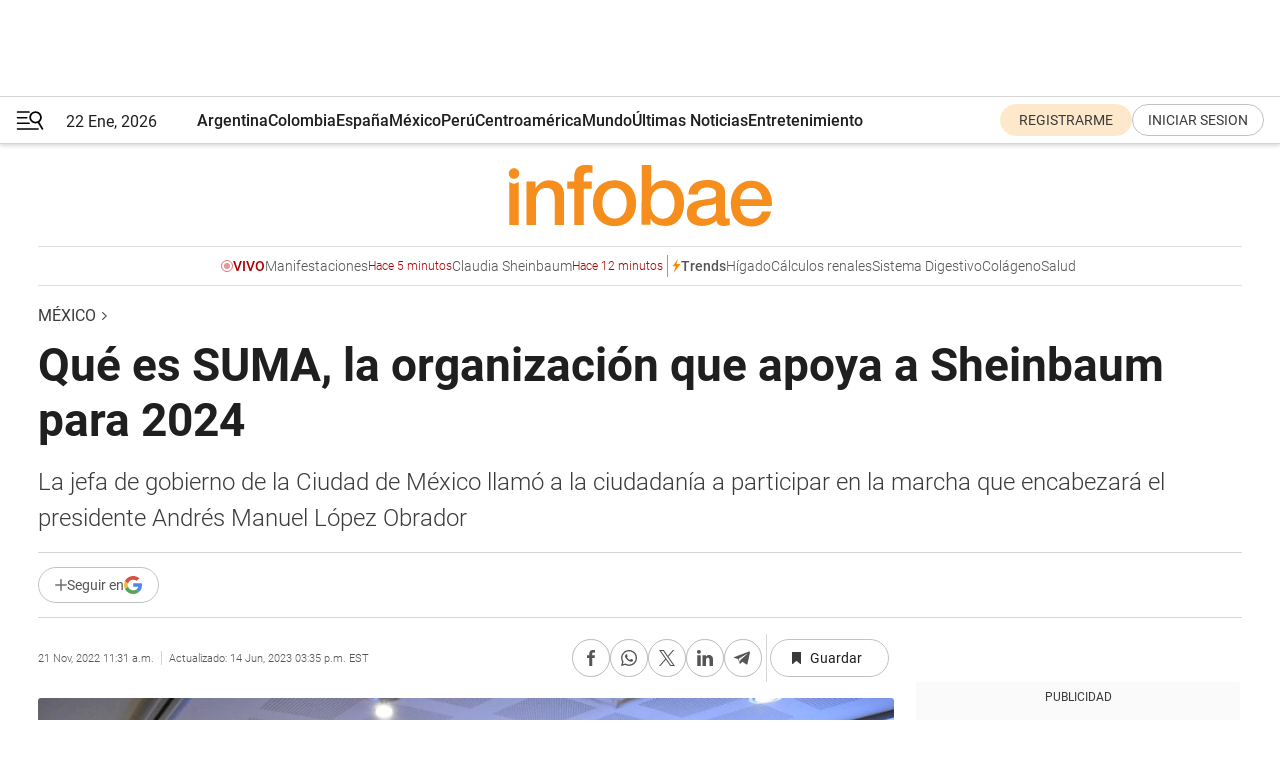

--- FILE ---
content_type: text/html; charset=utf-8
request_url: https://www.infobae.com/america/mexico/2022/11/21/que-es-suma-la-organizacion-que-apoya-a-sheinbaum-para-2024/
body_size: 47090
content:
<!DOCTYPE html><html lang="es" style="scroll-behavior:smooth"><head><meta charSet="UTF-8"/><meta name="MobileOptimized" content="width"/><meta name="HandheldFriendly" content="true"/><meta name="apple-mobile-web-app-capable" content="yes"/><meta name="apple-mobile-web-app-status-bar-style" content="blank-translucent"/><title>Qué es SUMA, la organización que apoya a Sheinbaum para 2024 - Infobae</title><meta name="title" content="Qué es SUMA, la organización que apoya a Sheinbaum para 2024 - Infobae"/><meta name="description" content="La jefa de gobierno de la Ciudad de México llamó a la ciudadanía a participar en la marcha que encabezará el presidente Andrés Manuel López Obrador"/><meta http-equiv="X-UA-Compatible" content="IE=edge,chrome=1"/><link rel="preload" as="font" type="font/woff2" crossorigin="" fetchpriority="high" href="https://www.infobae.com/assets/fonts/roboto-v30-latin-regular.woff2"/><link rel="preload" as="font" type="font/woff2" crossorigin="" fetchpriority="high" href="https://www.infobae.com/assets/fonts/roboto-v30-latin-300.woff2"/><link rel="preload" as="font" type="font/woff2" crossorigin="" fetchpriority="high" href="https://www.infobae.com/assets/fonts/roboto-v30-latin-500.woff2"/><link rel="preload" as="font" type="font/woff2" crossorigin="" fetchpriority="high" href="https://www.infobae.com/assets/fonts/roboto-v30-latin-700.woff2"/><link rel="preload" as="font" type="font/woff2" crossorigin="" fetchpriority="high" href="https://www.infobae.com/assets/fonts/roboto-v30-latin-italic.woff2"/><link rel="preload" as="font" type="font/woff2" crossorigin="" fetchpriority="high" href="https://www.infobae.com/assets/fonts/roboto-v30-latin-300italic.woff2"/><link rel="preload" as="font" type="font/woff2" crossorigin="" fetchpriority="high" href="https://www.infobae.com/assets/fonts/roboto-v30-latin-500italic.woff2"/><link rel="preload" as="font" type="font/woff2" crossorigin="" fetchpriority="high" href="https://www.infobae.com/assets/fonts/roboto-v30-latin-700italic.woff2"/><link rel="preload" href="/pf/resources/dist/infobae/css/main.css?d=3773" as="style"/><link rel="stylesheet" href="/pf/resources/dist/infobae/css/main.css?d=3773" media="screen, print"/><link rel="manifest" crossorigin="use-credentials" href="/pf/resources/manifest.json?d=3773"/><script type="application/javascript" id="polyfill-script">if(!Array.prototype.includes||!(window.Object && window.Object.assign)||!window.Promise||!window.Symbol||!window.fetch){document.write('<script type="application/javascript" src="/pf/dist/engine/polyfill.js?d=3773&mxId=00000000" defer=""><\/script>')}</script><script id="fusion-engine-react-script" type="application/javascript" src="/pf/dist/engine/react.js?d=3773&amp;mxId=00000000" defer=""></script><script id="fusion-engine-combinations-script" type="application/javascript" src="/pf/dist/components/combinations/default.js?d=3773&amp;mxId=00000000" defer=""></script><link rel="preconnect" href="https://sb.scorecardresearch.com/"/><link rel="preconnect" href="https://www.google-analytics.com/"/><link rel="preconnect" href="https://s.go-mpulse.net/"/><link rel="preconnect" href="https://fundingchoicesmessages.google.com/"/><link rel="preconnect" href="https://stats.g.doubleclick.net/"/><link rel="preconnect" href="https://www.googletagservices.com/"/><link id="fusion-template-styles" rel="stylesheet" type="text/css"/><link rel="preload" as="image" href="https://www.infobae.com/assets/images/logos/logo_infobae_naranja.svg"/><script src="/pf/resources/dist/infobae/js/main.js?d=3773" defer=""></script><script src="https://d1bl11pgu3tw3h.cloudfront.net/vendor/comscore/5.2.0/streamsense.min.js?org=infobae" defer=""></script><script src="https://sb.scorecardresearch.com/beacon.js" defer=""></script><script defer="">var _comscore = _comscore || []; _comscore.push({ c1: "2", c2: "8030908", options: { enableFirstPartyCookie: true, bypassUserConsentRequirementFor1PCookie: true } }); (function () { var s = document.createElement("script"), el = document.getElementsByTagName("script")[0]; s.async = true; s.src = "https://sb.scorecardresearch.com/cs/8030908/beacon.js"; el.parentNode.insertBefore(s, el); })();</script><script defer="">try{(function(i,s,o,g,r,a,m){i["GoogleAnalyticsObject"]=r;i[r]=i[r]||function(){(i[r].q=i[r].q||[]).push(arguments)},i[r].l=1*new Date;a=s.createElement(o),m=s.getElementsByTagName(o)[0];a.async=0;a.src=g;m.parentNode.insertBefore(a,m)})(window,document,"script","https://www.google-analytics.com/analytics.js","ga");ga("create","UA-759511-1","auto");ga("send","pageview");}catch(error){console.log("Error al inicializar gaScript:",error);}</script><script src="https://www.googletagmanager.com/gtag/js?id=G-Q2J791G3GV" async=""></script><script defer="">try{window.dataLayer = window.dataLayer || [];function gtag(){dataLayer.push(arguments);}gtag('js', new Date());gtag('config', 'G-Q2J791G3GV');}catch(error){console.log("Error al inicializar gaScript4:",error);}</script><script id="ebx" src="//applets.ebxcdn.com/ebx.js" async=""></script><script async="" src="https://functions.adnami.io/api/macro/adsm.macro.infobae.com.js"></script><script src="https://accounts.google.com/gsi/client" async="" defer=""></script><script>
  !function(e,o,n,i){if(!e){e=e||{},window.permutive=e,e.q=[];var t=function(){return([1e7]+-1e3+-4e3+-8e3+-1e11).replace(/[018]/g,function(e){return(e^(window.crypto||window.msCrypto).getRandomValues(new Uint8Array(1))[0]&15>>e/4).toString(16)})};e.config=i||{},e.config.apiKey=o,e.config.workspaceId=n,e.config.environment=e.config.environment||"production",(window.crypto||window.msCrypto)&&(e.config.viewId=t());for(var g=["addon","identify","track","trigger","query","segment","segments","ready","on","once","user","consent"],r=0;r<g.length;r++){var w=g[r];e[w]=function(o){return function(){var n=Array.prototype.slice.call(arguments,0);e.q.push({functionName:o,arguments:n})}}(w)}}}(window.permutive,"0cd2c32e-1a14-4e1f-96f0-a022c497b9cb","aa463839-b614-4c77-b5e9-6cdf10e1960c",{"consentRequired": true});
    window.googletag=window.googletag||{},window.googletag.cmd=window.googletag.cmd||[],window.googletag.cmd.push(function(){if(0===window.googletag.pubads().getTargeting("permutive").length){var e=window.localStorage.getItem("_pdfps");window.googletag.pubads().setTargeting("permutive",e?JSON.parse(e):[]);var o=window.localStorage.getItem("permutive-id");o&&(window.googletag.pubads().setTargeting("puid",o),window.googletag.pubads().setTargeting("ptime",Date.now().toString())),window.permutive.config.viewId&&window.googletag.pubads().setTargeting("prmtvvid",window.permutive.config.viewId),window.permutive.config.workspaceId&&window.googletag.pubads().setTargeting("prmtvwid",window.permutive.config.workspaceId)}});
    </script><script async="" src="https://a564e303-c351-48a1-b5d1-38585e343734.edge.permutive.app/aa463839-b614-4c77-b5e9-6cdf10e1960c-web.js"></script><script defer="">try{function classThemeChange(){const e=window.localStorage.getItem("theme"),a=document.querySelector("html");a.classList.contains("dark")||"dark"!==e||a.classList.add("dark"),a.classList.contains("dark")&&""===e&&a.classList.remove("dark")}window.addEventListener("themeChange",classThemeChange),classThemeChange();}catch(error){console.log("Error al inicializar themeJS:", error);}</script><script>try{(function(w,d,s,l,i){w[l]=w[l]||[];w[l].push({'gtm.start': new Date().getTime(),event:'gtm.js'});var f=d.getElementsByTagName(s)[0], j=d.createElement(s),dl=l!='dataLayer'?'&l='+l:'';j.async=true;j.src= 'https://www.googletagmanager.com/gtm.js?id='+i+dl;f.parentNode.insertBefore(j,f); })(window,document,'script','dataLayer','GTM-KTGQDC9');}catch(error){console.log("Error al inicializar gtmScript:",error);}</script><script>
  "undefined"!=typeof window&&(window.googlefc=window.googlefc||{},window.googlefc.callbackQueue=window.googlefc.callbackQueue||[],window.googlefc.callbackQueue.push({CONSENT_DATA_READY(){__tcfapi("addEventListener",2.2,(e,o)=>{if(o){console.log("Success getting consent data");let t=JSON.parse(localStorage.getItem("permutive-consent"));if(e?.gdprApplies){if(console.log("Country applies GDPR"),e?.eventStatus==="useractioncomplete"){console.log("First time modal");let n=e.purpose.consents["1"];n?(console.log("Consent accepted"),window.permutive.consent({opt_in:!0,token:"123"})):(console.log("Consent refused"),window.permutive.consent({opt_in:!1}))}else console.log("Consent already granted, skipping.")}else t?.opt_in?console.log("Consent already accepted for non-GDPR country, skipping."):(console.log("No previous consent found; automatically accepting consent."),window.permutive.consent({opt_in:!0,token:"123"}))}else console.error("Error getting consent data")})}}));
  </script><script defer="">try{!function(f,b,e,v,n,t,s) {if(f.fbq)return;n=f.fbq=function(){n.callMethod? n.callMethod.apply(n,arguments):n.queue.push(arguments)}; if(!f._fbq)f._fbq=n;n.push=n;n.loaded=!0;n.version='2.0'; n.queue=[];t=b.createElement(e);t.async=!0; t.src=v;s=b.getElementsByTagName(e)[0]; s.parentNode.insertBefore(t,s)}(window, document,'script', 'https://connect.facebook.net/en_US/fbevents.js'); fbq('init', '336383993555320'); fbq('track', 'PageView'); fbq('track', 'ViewContent');}catch(error){console.log("Error al inicializar facebookPixelRawCodeScript:",error);}</script><script src="https://cdn.onesignal.com/sdks/web/v16/OneSignalSDK.page.js" defer=""></script><script>const getCountry=(timeZone)=>{switch(timeZone){case 'America/Argentina/Buenos_Aires':case 'America/Argentina/Catamarca':case 'America/Argentina/ComodRivadavia':case 'America/Argentina/Cordoba':case 'America/Argentina/Jujuy':case 'America/Argentina/La_Rioja':case 'America/Argentina/Mendoza':case 'America/Argentina/Rio_Gallegos':case 'America/Argentina/Salta':case 'America/Argentina/San_Juan':case 'America/Argentina/San_Luis':case 'America/Argentina/Tucuman':case 'America/Argentina/Ushuaia':case 'America/Buenos_Aires':case 'America/Catamarca':case 'America/Cordoba':case 'America/Jujuy':case 'America/Mendoza':case 'America/Rosario':return'Argentina';case 'America/Bahia_Banderas':case 'America/Cancun':case 'America/Chihuahua':case 'America/Ciudad_Juarez':case 'America/Ensenada':case 'America/Hermosillo':case 'America/Matamoros':case 'America/Mazatlan':case 'America/Merida':case 'America/Mexico_City':case 'America/Monterrey':case 'America/Ojinaga':case 'America/Santa_Isabel':case 'America/Tijuana':case 'Mexico/BajaNorte':case 'Mexico/BajaSur':case 'Mexico/General':return'México';case 'Africa/Ceuta':case 'Atlantic/Canary':case 'Europe/Madrid':return'España';case 'America/Lima':return'Perú';case 'America/Bogota':return'Colombia';default:return'Otros'}};const country=getCountry(Intl.DateTimeFormat().resolvedOptions().timeZone);const getActionMessage=()=>{if(country==='Argentina'){return'Suscribite a nuestras notificaciones para recibir las últimas noticias de Argentina.'}
          if(country==='Otros'){return'Suscríbete a nuestras notificaciones para recibir las últimas noticias de todos los países.'}
          return'Suscríbete a nuestras notificaciones para recibir las últimas noticias de '+country+'.'};window.OneSignalDeferred=window.OneSignalDeferred||[];window.OneSignalDeferred.push(async(OneSignal)=>{await OneSignal.init({appId:'bef19c97-ed8d-479f-a038-e9d3da77d4c9',safari_web_id:'web.onesignal.auto.364542e4-0165-4e49-b6eb-0136f3f4eaa9',notifyButton:{enable:!1},allowLocalhostAsSecureOrigin:!0,serviceWorkerParam:{scope:'/'},serviceWorkerPath:'OneSignalSDKWorker.js',promptOptions:{slidedown:{prompts:[{type:'push',autoPrompt:!0,text:{actionMessage:getActionMessage(),acceptButton:'Suscribirse',cancelButton:'Después'},},],},},welcomeNotification:{title:'¡Bienvenido!',message:'Gracias por suscribirte a las notificaciones',url:'https://www.infobae.com/',},});OneSignal.User.addTag('region',country)})</script><link rel="dns-prefetch" href="https://sb.scorecardresearch.com/"/><link rel="dns-prefetch" href="https://www.google-analytics.com/"/><link rel="dns-prefetch" href="https://s.go-mpulse.net/"/><link rel="dns-prefetch" href="https://fundingchoicesmessages.google.com/"/><link rel="dns-prefetch" href="https://stats.g.doubleclick.net/"/><link rel="dns-prefetch" href="https://www.googletagservices.com/"/><meta name="viewport" content="width=device-width, initial-scale=1.0, user-scalable=yes, minimum-scale=0.5, maximum-scale=2.0"/><meta name="google-site-verification" content="DqMfuNB2bg-Ou_FEVXxZuzmDpPJ1ZVmOQVvwfJACGmM"/><link rel="canonical" href="https://www.infobae.com/america/mexico/2022/11/21/que-es-suma-la-organizacion-que-apoya-a-sheinbaum-para-2024/"/><link rel="amphtml" href="https://www.infobae.com/america/mexico/2022/11/21/que-es-suma-la-organizacion-que-apoya-a-sheinbaum-para-2024/?outputType=amp-type"/><meta property="keywords" content="claudia sheinbaum,SUMA,Efraín Morales,Elecciones México 2024,mexico-noticias"/><meta name="robots" content="index, follow"/><meta name="googlebot" content="index, follow"/><meta name="robots" content="max-image-preview:large"/><meta name="distribution" content="global"/><meta name="rating" content="general"/><meta name="language" content="es_ES"/><link rel="alternate" type="application/rss+xml" title="RSS de México - Infobae" href="https://www.infobae.com/arc/outboundfeeds/rss/category/america/mexico/"/><meta name="news_keywords" content="claudia sheinbaum,SUMA,Efraín Morales,Elecciones México 2024,mexico-noticias"/><meta property="article:section" content="México"/><meta property="article:section" content="América"/><meta property="article:published_time" content="2022-11-21T16:31:00.516Z"/><meta property="article:modified_time" content="2023-06-14T19:35:19.008Z"/><meta property="last_updated_date" content="2023-06-14T19:35:19.008Z"/><meta property="article:tag" content="claudia sheinbaum"/><meta property="article:tag" content="SUMA"/><meta property="article:tag" content="Efraín Morales"/><meta property="article:tag" content="Elecciones México 2024"/><meta property="article:tag" content="mexico-noticias"/><meta property="article:opinion" content="false"/><meta name="twitter:card" content="summary_large_image"/><meta name="twitter:creator" content="@infobae"/><meta name="twitter:description" content="La jefa de gobierno de la Ciudad de México llamó a la ciudadanía a participar en la marcha que encabezará el presidente Andrés Manuel López Obrador"/><meta name="twitter:image" content="https://www.infobae.com/resizer/v2/W3MATRJPZNAUXJMUMOPDSRVY3U.jpg?auth=efcac6a677748845210160a4bd26250734858f927ce37ac9b4f34698ca3467db&amp;smart=true&amp;width=1024&amp;height=512&amp;quality=85"/><meta name="twitter:site" content="@infobae"/><meta name="twitter:title" content="Qué es SUMA, la organización que apoya a Sheinbaum para 2024"/><meta property="twitter:domain" content="infobae.com"/><meta property="twitter:url" content="https://www.infobae.com/america/mexico/2022/11/21/que-es-suma-la-organizacion-que-apoya-a-sheinbaum-para-2024/"/><meta property="og:title" content="Qué es SUMA, la organización que apoya a Sheinbaum para 2024"/><meta property="og:description" content="La jefa de gobierno de la Ciudad de México llamó a la ciudadanía a participar en la marcha que encabezará el presidente Andrés Manuel López Obrador"/><meta property="og:url" content="https://www.infobae.com/america/mexico/2022/11/21/que-es-suma-la-organizacion-que-apoya-a-sheinbaum-para-2024/"/><meta property="og:type" content="article"/><meta property="og:site_name" content="infobae"/><meta property="og:locale" content="es_LA"/><meta property="og:image" itemProp="image" content="https://www.infobae.com/resizer/v2/W3MATRJPZNAUXJMUMOPDSRVY3U.jpg?auth=efcac6a677748845210160a4bd26250734858f927ce37ac9b4f34698ca3467db&amp;smart=true&amp;width=1200&amp;height=630&amp;quality=85"/><meta property="og:image:width" content="1200"/><meta property="og:image:height" content="630"/><meta property="fb:app_id" content="907935373302455"/><meta property="fb:pages" content="34839376970"/><meta property="fb:pages" content="436205896728888"/><meta property="fb:pages" content="142361755806396"/><meta name="isDFP" content="true"/><meta name="dfpPageType" content="nota"/><meta name="dfp_path" content="infobae/america/mexico"/><meta property="article:publisher" content="https://www.facebook.com/infobae"/><script type="application/ld+json">{"@context":"https://schema.org","@type":"NewsMediaOrganization","name":"Infobae","description":"El sitio de noticias en español más leído en el mundo. Con redacciones en Ciudad de México, Madrid, Bogotá, Lima y Buenos Aires; y corresponsales en las principales ciudades del mundo.","email":"contacto@infobae.com","url":"https://www.infobae.com","sameAs":["https://www.facebook.com/Infobae/","https://www.youtube.com/@Infobae","https://x.com/infobae","https://es.wikipedia.org/wiki/Infobae","https://whatsapp.com/channel/0029VaUrd33DOQIPc5yL4Z16"],"logo":{"@type":"ImageObject","url":"https://www.infobae.com/resizer/v2/NCYGYV4JW5CQHKEULJMKQU6MZU.png?auth=31eb621d6ad5fda030d6c893a4efe3120a76cc8178216c9c9a07fd3dd89a360f&width=255&height=60&quality=90","height":60,"width":255}}</script><script type="application/ld+json">{"@context":"https://schema.org","@type":"BreadcrumbList","itemListElement":[{"@type":"ListItem","position":1,"item":{"@id":"https://infobae.com","name":"Infobae"}},{"@type":"ListItem","position":2,"item":{"@id":"https://infobae.com/america/mexico","name":"México"}}]}</script><script type="application/ld+json">{"@context":"https://schema.org","@type":"NewsArticle","headline":"Qué es SUMA, la organización que apoya a Sheinbaum para 2024","description":"La jefa de gobierno de la Ciudad de México llamó a la ciudadanía a participar en la marcha que encabezará el presidente Andrés Manuel López Obrador","articleBody":"Con el objetivo de impulsar a la jefa de gobierno de la Ciudad de México, Claudia Sheinbaum como candidata de Morena a la presidencia de la República rumbo a 2024, se creó la organización política SUMA Construyendo Sociedad conformada por Alrededor de 130 organizaciones sindicales y movimientos sociales en CDMX. “Desde este movimiento tenemos la absoluta convicción que la alternativa para dar continuidad y profundizar la transformación del país es Claudia Sheinbaum; ella conoce los valores del movimiento, los ha vivido y practicado a lo largo de su vida, ha sido y es parte fundamental en nuestra lucha”, informó el exdiputado Efraín Morales encabeza la nueva agrupación. SUMA, informaron, busca ser espacio de ciudadanos, académicos, científicos, colectivos, grupos culturales, sindicatos, grupos de mujeres, amas de casa, trabajadores del campo, movimientos sociales “y todas aquellas personas que quieran dar continuidad a la transformación del país”, como lo afirmaron en su ceremonia inaugural. Asimismo, se llamó a la ciudadanía a participar en la marcha del 27 de noviembre, a la que convocó el presidente Andrés Manuel López Obrador (AMLO) con motivo de su Cuarto Informe de Gobierno y que él mismo encabezará, y en respuesta a la marcha en defensa del Instituto Nacional Electoral. Se dijo que esta nueva organización realizará una fuerte difusión de la marcha, a la que se comprometieron a participar masivamente, pues el objetivo es formar comités en cada uno de los estados de la República, que arrancó trabajos en la CDMX. Algunos de los sindicatos y organizaciones que participan son: Alianza de Organizaciones en la Ciudad de México (ADOC), Coordinadora de la Unidad Popular, Coordinación Integral de la CDMX (COI), Colectivo de Organizaciones del Movimiento Urbano Popular (COMUP), Asamblea de Barrios, entre otras. También está el Sindicato Único de Trabajadores de la Ciudad de México, el Sindicato Único de Trabajadores de la Fiscalía General de Justicia, el Sindicato de Trabajadores del Congreso de la Ciudad de México, el Sindicato de Trabajadores de Transporte de Pasajeros CDMX y el Sindicato Nacional de Trabajadores de la Secretaría de Salud. A través de sus redes sociales, la nueva organización escribió: “Nace SUMA, organizaciones sociales que impulsarán candidatura de Sheinbaum, Suma está conformada por más de 130 organizaciones sindicales, movimientos sociales y colectivos defensores de derechos humanos”, “Ceremonia Inaugural del Encuentro SUMA Construyendo Sociedad. Sumando fuerzas por la continuidad de la 4T hacia sociedad más justa”, se lee en la red social. Durante su visita en Tuxtla Gutiérrez, Chiapas, la jefa de gobierno pidió a los chiapanecos a participar en la manifestación que encabezará el jefe del Ejecutivo federal, pues dijo, la marcha será en defensa de la llamada Cuarta Transformación. “Hoy presidente nos hace un llamado muy importante, quién pueda hacerlo, y es ir a la Ciudad de México el 27 de noviembre para marchar juntos por la cuarta transformación”, dijo Sheinbaum, quien acusó al bloque opositor a la actual administración de “mentir y calumniar” para detener el movimiento, ya que su filosofía y moral, aseguró, es el odio y la discriminación. “Los adversarios de nuestro movimiento creen que pueden regresar, hacen todo lo posible por mentir, por calumniar, su filosofía, su moral, es el odio, es la discriminación, es el clasismo, es el racismo que tanto hemos luchado porque se acabe en México, esa es su filosofía y eso no puede gobernar nuestro país”, manifestó. SEGUIR LEYENDO: Roberto Madrazo tundió a Sheinbaum tras llamarlo “mapache” por participar en la marcha en defensa del INE Desde Chiapas, Sheinbaum convocó a los mexicanos a marchar junto a AMLO “en defensa de la 4T” PRD se quejó ante el INE contra AMLO y Sheinbaum por convocar a marcha","url":"https://www.infobae.com/america/mexico/2022/11/21/que-es-suma-la-organizacion-que-apoya-a-sheinbaum-para-2024/","dateCreated":"2022-11-21T12:46:50Z","dateModified":"2023-06-14T19:35:19Z","datePublished":"2022-11-21T16:31:00Z","mainEntityOfPage":{"@type":"WebPage","@id":"https://www.infobae.com/america/mexico/2022/11/21/que-es-suma-la-organizacion-que-apoya-a-sheinbaum-para-2024/"},"articleSection":"México","creator":{"@type":"Organization","name":"INFOBAE","url":"https://www.infobae.com"},"keywords":"claudia sheinbaum,SUMA,Efraín Morales,Elecciones México 2024,mexico-noticias","isAccessibleForFree":true,"copyrightYear":2022,"copyrightHolder":{"@type":"Organization","name":"Infobae","url":"https://www.infobae.com"},"inLanguage":"es-MX","contentLocation":{"@type":"Place","name":"México"},"publisher":{"@type":"Organization","name":"infobae","logo":{"@type":"ImageObject","url":"https://www.infobae.com/resizer/v2/NCYGYV4JW5CQHKEULJMKQU6MZU.png?auth=31eb621d6ad5fda030d6c893a4efe3120a76cc8178216c9c9a07fd3dd89a360f&width=255&height=60&quality=90","height":60,"width":255}},"author":{"@type":"Organization","name":"INFOBAE","url":"https://www.infobae.com"},"image":[{"@type":"ImageObject","url":"https://www.infobae.com/resizer/v2/W3MATRJPZNAUXJMUMOPDSRVY3U.jpg?auth=efcac6a677748845210160a4bd26250734858f927ce37ac9b4f34698ca3467db&smart=true&width=1200&height=675&quality=85","width":1200,"height":675},{"@type":"ImageObject","url":"https://www.infobae.com/resizer/v2/W3MATRJPZNAUXJMUMOPDSRVY3U.jpg?auth=efcac6a677748845210160a4bd26250734858f927ce37ac9b4f34698ca3467db&smart=true&width=1200&height=900&quality=85","width":1200,"height":900},{"@type":"ImageObject","url":"https://www.infobae.com/resizer/v2/W3MATRJPZNAUXJMUMOPDSRVY3U.jpg?auth=efcac6a677748845210160a4bd26250734858f927ce37ac9b4f34698ca3467db&smart=true&width=1200&height=1200&quality=85","width":1200,"height":1200}]}</script><link rel="shortcut icon" type="image/x-icon" href="/pf/resources/favicon/favicon-32x32.png?d=3773"/><link rel="icon" sizes="16x16" type="image/png" href="/pf/resources/favicon/favicon-16x16.png?d=3773"/><link rel="icon" type="image/png" sizes="32x32" href="/pf/resources/favicon/favicon-32x32.png?d=3773"/><link rel="apple-touch-icon" href="/pf/resources/favicon/apple-touch-icon.png?d=3773"/><link rel="apple-touch-icon-precomposed" href="/pf/resources/favicon/apple-touch-icon-precomposed.png?d=3773"/><link rel="apple-touch-icon-120x120" href="/pf/resources/favicon/apple-touch-icon-120x120.png?d=3773"/><link rel="apple-touch-icon-120x120-precomposed" href="/pf/resources/favicon/apple-touch-icon-120x120-precomposed.png?d=3773"/><link rel="apple-touch-icon-152x152" href="/pf/resources/favicon/apple-touch-icon-152x152.png?d=3773"/><link rel="apple-touch-icon-152x152-precomposed" href="/pf/resources/favicon/apple-touch-icon-152x152-precomposed.png?d=3773"/><link rel="shortcut icon" sizes="192x192" href="/pf/resources/favicon/android-chrome-192x192.png?d=3773"/><link rel="shortcut icon" sizes="512x512" href="/pf/resources/favicon/android-chrome-512x512.png?d=3773"/><script async="" src="https://www.google.com/adsense/search/ads.js"></script><script>
        (function(g,o){
          g[o] = g[o] || function () {
            (g[o]['q'] = g[o]['q'] || []).push(arguments)
          }, g[o]['t'] = 1 * new Date
        })(window,'_googCsa');
      </script>
<script>(window.BOOMR_mq=window.BOOMR_mq||[]).push(["addVar",{"rua.upush":"false","rua.cpush":"false","rua.upre":"false","rua.cpre":"false","rua.uprl":"false","rua.cprl":"false","rua.cprf":"false","rua.trans":"","rua.cook":"false","rua.ims":"false","rua.ufprl":"false","rua.cfprl":"false","rua.isuxp":"false","rua.texp":"norulematch","rua.ceh":"false","rua.ueh":"false","rua.ieh.st":"0"}]);</script>
                              <script>!function(e){var n="https://s.go-mpulse.net/boomerang/";if("False"=="True")e.BOOMR_config=e.BOOMR_config||{},e.BOOMR_config.PageParams=e.BOOMR_config.PageParams||{},e.BOOMR_config.PageParams.pci=!0,n="https://s2.go-mpulse.net/boomerang/";if(window.BOOMR_API_key="C7HNE-7B57D-WM7L2-K2VFG-FX3EW",function(){function e(){if(!o){var e=document.createElement("script");e.id="boomr-scr-as",e.src=window.BOOMR.url,e.async=!0,i.parentNode.appendChild(e),o=!0}}function t(e){o=!0;var n,t,a,r,d=document,O=window;if(window.BOOMR.snippetMethod=e?"if":"i",t=function(e,n){var t=d.createElement("script");t.id=n||"boomr-if-as",t.src=window.BOOMR.url,BOOMR_lstart=(new Date).getTime(),e=e||d.body,e.appendChild(t)},!window.addEventListener&&window.attachEvent&&navigator.userAgent.match(/MSIE [67]\./))return window.BOOMR.snippetMethod="s",void t(i.parentNode,"boomr-async");a=document.createElement("IFRAME"),a.src="about:blank",a.title="",a.role="presentation",a.loading="eager",r=(a.frameElement||a).style,r.width=0,r.height=0,r.border=0,r.display="none",i.parentNode.appendChild(a);try{O=a.contentWindow,d=O.document.open()}catch(_){n=document.domain,a.src="javascript:var d=document.open();d.domain='"+n+"';void(0);",O=a.contentWindow,d=O.document.open()}if(n)d._boomrl=function(){this.domain=n,t()},d.write("<bo"+"dy onload='document._boomrl();'>");else if(O._boomrl=function(){t()},O.addEventListener)O.addEventListener("load",O._boomrl,!1);else if(O.attachEvent)O.attachEvent("onload",O._boomrl);d.close()}function a(e){window.BOOMR_onload=e&&e.timeStamp||(new Date).getTime()}if(!window.BOOMR||!window.BOOMR.version&&!window.BOOMR.snippetExecuted){window.BOOMR=window.BOOMR||{},window.BOOMR.snippetStart=(new Date).getTime(),window.BOOMR.snippetExecuted=!0,window.BOOMR.snippetVersion=12,window.BOOMR.url=n+"C7HNE-7B57D-WM7L2-K2VFG-FX3EW";var i=document.currentScript||document.getElementsByTagName("script")[0],o=!1,r=document.createElement("link");if(r.relList&&"function"==typeof r.relList.supports&&r.relList.supports("preload")&&"as"in r)window.BOOMR.snippetMethod="p",r.href=window.BOOMR.url,r.rel="preload",r.as="script",r.addEventListener("load",e),r.addEventListener("error",function(){t(!0)}),setTimeout(function(){if(!o)t(!0)},3e3),BOOMR_lstart=(new Date).getTime(),i.parentNode.appendChild(r);else t(!1);if(window.addEventListener)window.addEventListener("load",a,!1);else if(window.attachEvent)window.attachEvent("onload",a)}}(),"".length>0)if(e&&"performance"in e&&e.performance&&"function"==typeof e.performance.setResourceTimingBufferSize)e.performance.setResourceTimingBufferSize();!function(){if(BOOMR=e.BOOMR||{},BOOMR.plugins=BOOMR.plugins||{},!BOOMR.plugins.AK){var n=""=="true"?1:0,t="",a="aoiaevaxij7t42lsimkq-f-e09198bf1-clientnsv4-s.akamaihd.net",i="false"=="true"?2:1,o={"ak.v":"39","ak.cp":"619111","ak.ai":parseInt("650669",10),"ak.ol":"0","ak.cr":8,"ak.ipv":4,"ak.proto":"h2","ak.rid":"1043ed0b","ak.r":41994,"ak.a2":n,"ak.m":"dscr","ak.n":"ff","ak.bpcip":"3.144.2.0","ak.cport":59486,"ak.gh":"23.66.124.56","ak.quicv":"","ak.tlsv":"tls1.3","ak.0rtt":"","ak.0rtt.ed":"","ak.csrc":"-","ak.acc":"","ak.t":"1769095957","ak.ak":"hOBiQwZUYzCg5VSAfCLimQ==wjcDnIOjeDvJWtBGy/HVJ8zwTaQBeEbSOWlg3H4BH79WV2lJ+cWjU6W1KgQ+GTnor7eTqXfC/NR1DjJzKgJAe/PDZU0rF196y7h+uTkmZHm5xb+5HKGdDuWEq36EdQ5aDj+71ix6caWkaK+xexGgkMRVBd/HDgs4/[base64]/bGzQRFHYDLSJu3u1w4wpE5Yi7+QIGdBFYiOzkKrHn2dwgdL/Hy7Do0FMo0eK34ZQ=","ak.pv":"136","ak.dpoabenc":"","ak.tf":i};if(""!==t)o["ak.ruds"]=t;var r={i:!1,av:function(n){var t="http.initiator";if(n&&(!n[t]||"spa_hard"===n[t]))o["ak.feo"]=void 0!==e.aFeoApplied?1:0,BOOMR.addVar(o)},rv:function(){var e=["ak.bpcip","ak.cport","ak.cr","ak.csrc","ak.gh","ak.ipv","ak.m","ak.n","ak.ol","ak.proto","ak.quicv","ak.tlsv","ak.0rtt","ak.0rtt.ed","ak.r","ak.acc","ak.t","ak.tf"];BOOMR.removeVar(e)}};BOOMR.plugins.AK={akVars:o,akDNSPreFetchDomain:a,init:function(){if(!r.i){var e=BOOMR.subscribe;e("before_beacon",r.av,null,null),e("onbeacon",r.rv,null,null),r.i=!0}return this},is_complete:function(){return!0}}}}()}(window);</script></head><body class="nd-body"><noscript><img src="https://sb.scorecardresearch.com/p?c1=2&amp;c2=8030908&amp;cv=4.4.0&amp;cj=1"/></noscript><noscript><iframe src="https://www.googletagmanager.com/ns.html?id=GTM-KTGQDC9" height="0" width="0" style="display:none;visibility:hidden"></iframe></noscript><noscript><img height="1" width="1" style="display:none" src="https://www.facebook.com/tr?id=336383993555320&ev=PageView&noscript=1"/></noscript><div id="fusion-app" class="fusion-app | infobae grid"><div class="article-right-rail-centered "><div class="article-right-rail-centered-layout "><nav><div class="interstitial_800x600 ad-wrapper"><div id="infobae_america_mexico_nota_interstitial_800x600" class="ad-interstitial-bg hide"></div><div class="dfpAd ad-interstitial"><button id="infobae_america_mexico_nota_interstitial_800x600_close" aria-label="infobae_america_mexico_nota_interstitial_800x600" class="close_ad hide"><i class="close"></i></button><div id="infobae/america/mexico/nota/interstitial_800x600" class="infobae/america/mexico/nota/interstitial_800x600 arcad"></div></div></div><div style="position:relative"><div class="masthead-navbar " id="mastheadnavbar"><div class="site-header" id="siteheader"><div class="sticky-navbar-ad-container"><div class="top_banner_970x80 ad-wrapper"><div class="dfpAd ad-top-banner"><div id="infobae/america/mexico/nota/top_banner_970x80" class="infobae/america/mexico/nota/top_banner_970x80 arcad"></div></div></div></div><div class="sectionnav-container"><span aria-label="Menu" class="hamburger hamburger-wrapper close" role="button" tabindex="-1"><svg viewBox="0 0 28 20" id="hamburger-icon" xmlns="http://www.w3.org/2000/svg" class="hamburger-icon" data-name="hamburger-icon" fill=""><path d="M27.8061 18.2936L23.9009 11.7199C26.6545 9.62581 27.2345 5.75713 25.1799 2.96266C23.0598 0.111715 18.9446 -0.552677 15.9985 1.50445C14.5751 2.49996 13.6279 3.97419 13.3517 5.66252C13.0628 7.34757 13.4737 9.04405 14.498 10.4274C16.2587 12.8169 19.499 13.7133 22.2858 12.6261L26.1944 19.1875C26.3514 19.4517 26.5513 19.6089 26.7784 19.668C26.9927 19.7238 27.2342 19.6816 27.4707 19.5593C28.2062 19.1465 28.0218 18.6387 27.8221 18.2846L27.8061 18.2936ZM24.3917 7.88058C24.0673 9.0572 23.2806 10.0477 22.1932 10.6578C21.1218 11.259 19.8172 11.4316 18.6191 11.1196C16.1094 10.466 14.6138 7.94849 15.2862 5.50947C15.9587 3.07045 18.5492 1.61694 21.0589 2.27047C23.5686 2.92401 25.0642 5.44156 24.3917 7.88058Z" fill=""></path><path d="M0 1.129C0 0.675362 0.371315 0.307617 0.829355 0.307617H12.9866C13.4446 0.307617 13.8159 0.675362 13.8159 1.129C13.8159 1.58264 13.4446 1.95038 12.9866 1.95038H0.829355C0.371315 1.95038 0 1.58264 0 1.129ZM0 7.04295C0 6.58931 0.371315 6.22157 0.829355 6.22157H10.5951C11.0531 6.22157 11.4245 6.58931 11.4245 7.04295C11.4245 7.49659 11.0531 7.86433 10.5951 7.86433H0.829355C0.371315 7.86433 0 7.49659 0 7.04295ZM0 12.9569C0 12.5033 0.371315 12.1355 0.829355 12.1355H12.9866C13.4446 12.1355 13.8159 12.5033 13.8159 12.9569C13.8159 13.4105 13.4446 13.7783 12.9866 13.7783H0.829355C0.371315 13.7783 0 13.4105 0 12.9569ZM0 18.8709C0 18.4172 0.371315 18.0495 0.829355 18.0495H22.4792C22.9372 18.0495 23.3086 18.4172 23.3086 18.8709C23.3086 19.3245 22.9372 19.6922 22.4792 19.6922H0.829355C0.371315 19.6922 0 19.3245 0 18.8709Z" fill=""></path></svg></span><a aria-label="infobae" class="site-logo" href="https://www.infobae.com/"><span class="site-logo"><img alt="Infobae" class="logo-image" height="25px" src="https://www.infobae.com/assets/images/logos/logo_infobae_naranja.svg" width="105px" fetchpriority="high" loading="eager"/></span></a><p class="date-info">22 Ene, 2026</p><div class="login-register-container"></div></div></div><nav class="content side-menu" id="side-menu" style="top:undefinedpx;height:calc(100vh - undefinedpx)"><div class="side-menu-sticky-items"><div class="queryly_searchicon_img"><label for="queryly_toggle" id="queryly-label"><button>Buscar en todo el sitio<svg id="search-icon" data-name="search-icon" xmlns="http://www.w3.org/2000/svg" viewBox="0 0 30 30"><path d="M20.35,17.59a10.43,10.43,0,1,0-3.21,3l7.7,7.65a2.19,2.19,0,1,0, 3.17-3l-.08-.07Zm-8.53.72a6.74,6.74,0,1,1,6.74-6.75,6.74,6.74,0,0,1-6.74,6.75Zm0,0"></path></svg></button></label></div></div><div class="dropdown"><div id="dropdown-item-ctn0" class="dropdown-item-ctn"><a class="item non-bold" href="https://www.infobae.com/?noredirect" rel="noopener noreferrer">Argentina</a></div><div id="dropdown-body0" class="dropdown-body"></div></div><div class="dropdown"><div id="dropdown-item-ctn2" class="dropdown-item-ctn"><a class="item non-bold" href="https://www.infobae.com/colombia/" rel="noopener noreferrer">Colombia</a></div><div id="dropdown-body2" class="dropdown-body"></div></div><div class="dropdown"><div id="dropdown-item-ctn4" class="dropdown-item-ctn"><a class="item non-bold" href="https://www.infobae.com/espana/" rel="noopener noreferrer">España</a></div><div id="dropdown-body4" class="dropdown-body"></div></div><div class="dropdown"><div id="dropdown-item-ctn6" class="dropdown-item-ctn"><a class="item non-bold" href="https://www.infobae.com/mexico/" rel="noopener noreferrer">México</a></div><div id="dropdown-body6" class="dropdown-body"></div></div><div class="dropdown"><div id="dropdown-item-ctn8" class="dropdown-item-ctn"><a class="item non-bold" href="https://www.infobae.com/peru/" rel="noopener noreferrer">Perú</a></div><div id="dropdown-body8" class="dropdown-body"></div></div><div class="dropdown"><div id="dropdown-item-ctn10" class="dropdown-item-ctn"><a class="item non-bold" href="https://www.infobae.com/centroamerica/" rel="noopener noreferrer">Centroamérica</a></div><div id="dropdown-body10" class="dropdown-body"></div></div><div class="dropdown"><div id="dropdown-item-ctn12" class="dropdown-item-ctn"><a class="item" href="https://www.infobae.com/america/" rel="noopener noreferrer">Mundo</a><div aria-label="Menu Item" class="icon-dropdown" role="button" tabindex="-1"><svg id="down-icon0" width="12" height="12" viewBox="0 0 12 8" fill="none" xmlns="http://www.w3.org/2000/svg" class="icon-drop "><path d="M-9.87742e-07 1.167C-9.69427e-07 0.748023 0.335182 0.41284 0.754162 0.41284C0.969636 0.41284 1.17314 0.496636 1.31679 0.652256L5.98541 5.72789L10.654 0.652257C10.9294 0.341015 11.4082 0.293132 11.7314 0.568461C12.0546 0.84379 12.0905 1.32262 11.8152 1.64584C11.8032 1.65781 11.7913 1.68175 11.7793 1.69372L6.54804 7.36789C6.26074 7.67913 5.78191 7.6911 5.47067 7.41577C5.4587 7.4038 5.44673 7.39183 5.42278 7.36789L0.203504 1.68175C0.071824 1.5381 -9.96114e-07 1.35853 -9.87742e-07 1.167Z" fill="#9B9B9B"></path></svg></div></div><div id="dropdown-body12" class="dropdown-body"><a class="dropdown-item" href="https://www.infobae.com/venezuela/"><span class="dropdown-submenu">Venezuela</span></a><a class="dropdown-item" href="https://www.infobae.com/economist/"><span class="dropdown-submenu">The economist</span></a><a class="dropdown-item" href="https://www.infobae.com/wapo/"><span class="dropdown-submenu">The Washington Post</span></a><a class="dropdown-item" href="https://www.infobae.com/america/realeza/"><span class="dropdown-submenu">Realeza</span></a></div></div><div class="dropdown"><div id="dropdown-item-ctn14" class="dropdown-item-ctn"><a class="item non-bold" href="https://www.infobae.com/mexico/ultimas-noticias/" rel="noopener noreferrer">Últimas Noticias</a></div><div id="dropdown-body14" class="dropdown-body"></div></div><div class="dropdown"><div id="dropdown-item-ctn16" class="dropdown-item-ctn"><a class="item non-bold" href="https://www.infobae.com/tag/mexico-entretenimiento/" rel="noopener noreferrer">Entretenimiento</a></div><div id="dropdown-body16" class="dropdown-body"></div></div><div class="dropdown"><div id="dropdown-item-ctn18" class="dropdown-item-ctn"><a class="item non-bold" href="https://www.infobae.com/mexico/deportes/" rel="noopener noreferrer">México Deportes</a></div><div id="dropdown-body18" class="dropdown-body"></div></div><div class="dropdown"><div id="dropdown-item-ctn20" class="dropdown-item-ctn"><a class="item non-bold" href="https://www.infobae.com/tag/narco-en-mexico/" rel="noopener noreferrer">Narco en México</a></div><div id="dropdown-body20" class="dropdown-body"></div></div><div class="dropdown"><div id="dropdown-item-ctn22" class="dropdown-item-ctn"><a class="item non-bold" href="https://www.infobae.com/tag/mexico-virales/" rel="noopener noreferrer">Virales</a></div><div id="dropdown-body22" class="dropdown-body"></div></div><div class="dropdown"><div id="dropdown-item-ctn24" class="dropdown-item-ctn"><a class="item non-bold" href="https://www.infobae.com/tag/mexico-opinion/" rel="noopener noreferrer">Opinión</a></div><div id="dropdown-body24" class="dropdown-body"></div></div><div class="dropdown"><div id="dropdown-item-ctn26" class="dropdown-item-ctn"><a class="item non-bold" href="https://www.infobae.com/cultura/" rel="noopener noreferrer">Cultura</a></div><div id="dropdown-body26" class="dropdown-body"></div></div><div class="dropdown"><div id="dropdown-item-ctn28" class="dropdown-item-ctn"><a class="item" href="https://www.infobae.com/tendencias/" rel="noopener noreferrer">Tendencias</a><div aria-label="Menu Item" class="icon-dropdown" role="button" tabindex="-1"><svg id="down-icon0" width="12" height="12" viewBox="0 0 12 8" fill="none" xmlns="http://www.w3.org/2000/svg" class="icon-drop "><path d="M-9.87742e-07 1.167C-9.69427e-07 0.748023 0.335182 0.41284 0.754162 0.41284C0.969636 0.41284 1.17314 0.496636 1.31679 0.652256L5.98541 5.72789L10.654 0.652257C10.9294 0.341015 11.4082 0.293132 11.7314 0.568461C12.0546 0.84379 12.0905 1.32262 11.8152 1.64584C11.8032 1.65781 11.7913 1.68175 11.7793 1.69372L6.54804 7.36789C6.26074 7.67913 5.78191 7.6911 5.47067 7.41577C5.4587 7.4038 5.44673 7.39183 5.42278 7.36789L0.203504 1.68175C0.071824 1.5381 -9.96114e-07 1.35853 -9.87742e-07 1.167Z" fill="#9B9B9B"></path></svg></div></div><div id="dropdown-body28" class="dropdown-body"><a class="dropdown-item" href="https://www.infobae.com/tendencias/estar-mejor/"><span class="dropdown-submenu">Estar Mejor</span></a></div></div><div class="dropdown"><div id="dropdown-item-ctn30" class="dropdown-item-ctn"><a class="item non-bold" href="https://www.infobae.com/podcasts/" rel="noopener noreferrer">Podcasts</a></div><div id="dropdown-body30" class="dropdown-body"></div></div><div class="dropdown"><div id="dropdown-item-ctn32" class="dropdown-item-ctn"><a class="item non-bold" href="https://www.infobae.com/malditos-nerds/" rel="noopener noreferrer">Malditos Nerds</a></div><div id="dropdown-body32" class="dropdown-body"></div></div><div class="dropdown"><div id="dropdown-item-ctn34" class="dropdown-item-ctn"><a class="item non-bold" href="https://www.infobae.com/tag/espana-salud/" rel="noopener noreferrer">Salud</a></div><div id="dropdown-body34" class="dropdown-body"></div></div><div class="dropdown"><div id="dropdown-item-ctn36" class="dropdown-item-ctn"><a class="item non-bold" href="https://www.infobae.com/tecno/" rel="noopener noreferrer">Tecno</a></div><div id="dropdown-body36" class="dropdown-body"></div></div><div class="dark-mode-btn "><div class="dark-mode-btn__container "><div class="dark-mode-btn__toggler "><div class="dark-mode-btn__circle "></div><svg class="light-icon" width="12" height="12" viewBox="0 0 12 12" fill="none" xmlns="http://www.w3.org/2000/svg"><path d="M12 6.10608C11.8953 6.34856 11.7107 6.445 11.4462 6.43122C11.2092 6.41745 10.9722 6.43122 10.738 6.42847C10.4762 6.42847 10.2861 6.24385 10.2861 6.00137C10.2861 5.75614 10.4762 5.57703 10.738 5.57428C10.975 5.57428 11.2119 5.5853 11.4462 5.57152C11.7107 5.55499 11.8925 5.65418 12 5.89666V6.11159V6.10608Z" fill="#1F1F1F"></path><path d="M5.89114 12C5.64866 11.8953 5.55222 11.7107 5.566 11.4462C5.57978 11.2092 5.566 10.9722 5.56876 10.738C5.56876 10.4762 5.75337 10.2861 5.99585 10.2861C6.23833 10.2861 6.42295 10.4762 6.42295 10.738C6.42295 10.975 6.41192 11.2119 6.4257 11.4462C6.44223 11.7107 6.34304 11.8925 6.10056 12H5.88563H5.89114Z" fill="#1F1F1F"></path><path d="M5.99859 2.57084C7.89158 2.57084 9.43188 4.11389 9.42636 6.00414C9.42361 7.88887 7.88331 9.42642 5.99859 9.42642C4.10835 9.42642 2.5653 7.88336 2.57081 5.99036C2.57357 4.10563 4.11386 2.56808 5.99859 2.56808V2.57084ZM6.00685 3.42778C4.5878 3.42503 3.43051 4.57681 3.42775 5.99036C3.425 7.40942 4.57678 8.56672 5.99032 8.56947C7.40938 8.57223 8.56666 7.42045 8.56942 6.00414C8.57218 4.58508 7.4204 3.42778 6.0041 3.42503L6.00685 3.42778Z" fill="#1F1F1F"></path><path d="M6.42851 0.856948C6.42851 0.994721 6.42851 1.13249 6.42851 1.27302C6.423 1.52377 6.24114 1.7139 6.00417 1.7139C5.7672 1.7139 5.57708 1.52652 5.57432 1.27853C5.57157 0.997476 5.57157 0.716419 5.57432 0.435362C5.57432 0.184616 5.76445 0 6.00417 0C6.23563 0 6.423 0.187371 6.42851 0.429852C6.43127 0.573135 6.42851 0.716419 6.42851 0.856948Z" fill="#1F1F1F"></path><path d="M0.851433 6.4285C0.713661 6.4285 0.575889 6.4285 0.435361 6.4285C0.18737 6.42299 0 6.23562 0 5.9959C0 5.75617 0.18737 5.57431 0.440872 5.57155C0.716416 5.5688 0.994717 5.57155 1.27026 5.57155C1.52101 5.57155 1.71113 5.75893 1.71389 5.9959C1.71389 6.23838 1.52652 6.42575 1.26475 6.4285C1.12698 6.4285 0.989206 6.4285 0.848678 6.4285H0.851433Z" fill="#1F1F1F"></path><path d="M1.6312 2.11615C1.63671 1.88745 1.71662 1.75519 1.87368 1.67804C2.03074 1.60088 2.19607 1.60915 2.32558 1.72763C2.52672 1.90949 2.71961 2.10238 2.90422 2.30352C3.05301 2.4661 3.03097 2.7196 2.87667 2.87391C2.7196 3.02821 2.46886 3.05025 2.30629 2.90146C2.1079 2.72235 1.92053 2.52947 1.73867 2.33384C1.67805 2.26495 1.65325 2.163 1.63396 2.11891L1.6312 2.11615Z" fill="#1F1F1F"></path><path d="M9.8865 1.63127C10.1152 1.63953 10.2475 1.71944 10.3246 1.8765C10.4018 2.03632 10.388 2.19889 10.2695 2.32564C10.0877 2.52679 9.89477 2.71967 9.69362 2.90153C9.52829 3.05033 9.27755 3.02553 9.12324 2.86847C8.96894 2.71141 8.9524 2.46066 9.1012 2.29809C9.28306 2.10245 9.47319 1.91232 9.66882 1.73322C9.73495 1.6726 9.83966 1.65055 9.8865 1.63127Z" fill="#1F1F1F"></path><path d="M1.63124 9.87282C1.65604 9.82597 1.69186 9.71576 1.7635 9.6386C1.92332 9.4595 2.09691 9.29141 2.27326 9.12609C2.44961 8.95525 2.70587 8.96076 2.87395 9.12609C3.04203 9.29141 3.04754 9.55043 2.8767 9.72678C2.70862 9.90313 2.53503 10.0767 2.35592 10.2476C2.22091 10.3771 2.05558 10.4074 1.88474 10.3302C1.71942 10.2558 1.63675 10.1208 1.62849 9.87557L1.63124 9.87282Z" fill="#1F1F1F"></path><path d="M10.3716 9.89209C10.3605 10.1208 10.2779 10.2531 10.1208 10.3275C9.96099 10.4019 9.80117 10.3881 9.67167 10.2696C9.47603 10.0877 9.28591 9.90036 9.10405 9.70197C8.94974 9.53389 8.97178 9.27763 9.13436 9.12057C9.29142 8.96902 9.54216 8.95248 9.70473 9.10403C9.89762 9.28314 10.085 9.46775 10.2613 9.66339C10.3247 9.73503 10.3495 9.8425 10.3716 9.89209Z" fill="#1F1F1F"></path></svg><svg class="dark-icon" width="12" height="12" viewBox="0 0 12 12" fill="none" xmlns="http://www.w3.org/2000/svg"><path d="M0 5.6173C0.0203122 5.43051 0.0372386 5.24373 0.0643215 5.06034C0.314839 3.37929 1.12056 2.02766 2.4747 1.00545C3.0773 0.550379 3.74422 0.227753 4.46869 0.0205937C4.65488 -0.0337432 4.83769 0.0205937 4.93925 0.17002C5.0442 0.319447 5.04081 0.492646 4.90878 0.659052C4.52624 1.14129 4.25202 1.67447 4.09968 2.27218C3.82885 3.33175 3.90671 4.36075 4.36374 5.3558C4.84785 6.40178 5.62648 7.15571 6.67594 7.61078C7.44104 7.94359 8.24337 8.04887 9.07278 7.93341C9.89881 7.81794 10.6267 7.48852 11.28 6.97232C11.3647 6.9044 11.473 6.83988 11.578 6.8229C11.8589 6.77875 12.0519 7.00628 11.9876 7.28136C11.754 8.25264 11.3241 9.12542 10.6673 9.88274C9.8785 10.7929 8.90352 11.4279 7.74572 11.7506C5.92101 12.26 4.20463 11.9917 2.64059 10.9219C1.29998 10.005 0.470565 8.72808 0.128643 7.13533C0.0744772 6.88742 0.0575511 6.63272 0.0236975 6.38141C0.0169267 6.34066 0.0101555 6.2999 0.0033848 6.25575C0.0033848 6.0452 0.0033848 5.83125 0.0033848 5.62069L0 5.6173ZM3.63589 1.2228C1.77732 2.17709 0.51119 4.33359 0.897122 6.72441C1.28644 9.1424 3.23303 10.9491 5.68742 11.1563C8.04025 11.3566 9.99699 9.95746 10.8399 8.24584C8.6293 9.16617 6.55069 8.9692 4.80045 7.26778C3.04683 5.55956 2.78277 3.48118 3.63927 1.2228H3.63589Z" fill="white"></path>;</svg></div></div></div></nav><nav class="right-panel " id="right-panel" style="height:calc(100vh - undefinedpx)"><div class="right-panel__header"><div class="right-panel__user-data"><div class="right-panel__content-avatar"><div class="user-default-avatar-ctn"><svg class="user-default-avatar" viewBox="0 0 32 32" fill="none" xmlns="http://www.w3.org/2000/svg"><path d="M24.544 27.9848C24.544 26.7713 24.5689 25.6161 24.544 24.4608C24.411 21.9425 22.3996 19.9311 19.8813 19.8064C17.3381 19.7649 14.7948 19.7649 12.2515 19.8064C9.63345 19.8563 7.51406 21.9674 7.44757 24.5855C7.42264 25.5745 7.43926 26.5636 7.43095 27.5443V28.0263C3.00101 24.8764 0.665526 19.5405 1.34706 14.1464C2.36935 6.05951 9.75812 0.32469 17.845 1.34698C23.8292 2.10331 28.7578 6.4252 30.2788 12.2681C31.8496 18.194 29.564 24.4691 24.544 27.9848M15.9833 6.50001C13.1575 6.50832 10.8801 8.80225 10.8885 11.6281C10.8968 14.4539 13.1907 16.7313 16.0165 16.7229C18.8424 16.7146 21.1197 14.4207 21.1114 11.5949C21.1114 11.5949 21.1114 11.5865 21.1114 11.5782C21.0948 8.76069 18.8008 6.4917 15.9833 6.50001" fill="#D5D5D5"></path><circle cx="16" cy="16" r="15.75" stroke="#777777" stroke-width="0.5"></circle></svg></div></div><div class="right-panel__content-info"><span>Bienvenido</span><span>Por favor, ingresa a tu cuenta.</span></div></div><div class="right-panel__auth-buttons"><button aria-label="Registrarme" class="right-panel__auth-buttons-register">REGISTRARME</button><button aria-label="Iniciar sesión" class="right-panel__auth-buttons-login">INICIAR SESIÓN</button></div></div></nav></div></div><div class="width_full" style="height:falsepx"></div></nav><div class="article-right-rail-centered-content"><aside class="article-right-rail-centered-left-span span-rail" data-element="span-rail"><div class="span-section"><div class="megalateral_2_250x600 ad-wrapper ad-desktop"><div class="dfpAd ad-megalateral"><div id="infobae/america/mexico/nota/megalateral_2_250x600" class="infobae/america/mexico/nota/megalateral_2_250x600 arcad"></div></div></div></div></aside><div class="article-right-rail-centered-layout-body "><div class="top page-container"><div class="masthead-header"><div class="mhh-new"><div id="fusion-static-enter:static-masthead-header" style="display:none" data-fusion-component="static-masthead-header" data-persistent-entry="true"></div><a aria-label="Logo link" class="mhh-site-logo" href="https://www.infobae.com/" rel="noreferrer noopener"><img alt="Infobae" height="65" loading="eager" src="https://www.infobae.com/assets/images/logos/logo_infobae_naranja.svg" width="280" fetchpriority="high"/></a><div id="fusion-static-exit:static-masthead-header" style="display:none" data-fusion-component="static-masthead-header" data-persistent-exit="true"></div><div class="header_izq_180x70 ad-wrapper ad-desktop"><div class="dfpAd ad-header-masthead-left"><div id="infobae/america/mexico/nota/header_izq_180x70" class="infobae/america/mexico/nota/header_izq_180x70 arcad"></div></div></div><div class="header_der_180x70 ad-wrapper ad-desktop"><div class="dfpAd ad-header-masthead-right"><div id="infobae/america/mexico/nota/header_der_180x70" class="infobae/america/mexico/nota/header_der_180x70 arcad"></div></div></div></div><div class="ctn-quicklinks"></div></div></div><section class="article-section page-container"><header class="article-header-wrapper"><div class="article-header with-follow-button-ctn"><div class="display_flex justify_space_between article-section-ctn"><div class="display_flex align_items_center"><a aria-label="México" class="display_flex align_items_center article-section-tag" href="/america/mexico/">México</a><svg class="arrow" fill="none" viewBox="0 0 5 8" xmlns="http://www.w3.org/2000/svg"><path d="M0.519579 8C0.240259 8 0.0168041 7.77654 0.0168041 7.49723C0.0168041 7.35358 0.0726679 7.21791 0.176415 7.12214L3.56017 4.00973L0.176415 0.897311C-0.0310792 0.713758 -0.0630014 0.394536 0.120551 0.179062C0.304104 -0.0364133 0.623326 -0.0603549 0.838801 0.123198C0.846781 0.131178 0.862742 0.139159 0.870723 0.147139L4.6535 3.63464C4.861 3.82617 4.86898 4.14539 4.68543 4.35289C4.67744 4.36087 4.66946 4.36885 4.6535 4.38481L0.862742 7.86433C0.766976 7.95212 0.647267 8 0.519579 8V8Z"></path></svg></div></div><h1 id="que-es-suma-la-organizacion-que-apoya-a-sheinbaum-para-2024" class="display-block article-headline text_align_left">Qué es SUMA, la organización que apoya a Sheinbaum para 2024</h1><h2 class="article-subheadline text_align_left">La jefa de gobierno de la Ciudad de México llamó a la ciudadanía a participar en la marcha que encabezará el presidente Andrés Manuel López Obrador</h2><div class="display_flex align_items_center flex_row byline follow-button-ctn no-author"><a aria-label="Seguir en Google" class="follow-button display_flex align_items_center" href="https://profile.google.com/cp/CgsvbS8wMTI1aDVmaA" rel="noopener noreferrer" target="_blank" title="Seguir en Google"><svg id="Capa_1" xmlns="http://www.w3.org/2000/svg" viewBox="0 0 9.9 10" width="16" height="16" class="follow-button-icon-more"><g id="Grupo_9508"><g id="Grupo_9506"><path id="Uni\xF3n_6" fill="#707070" d="M4.3,9.3v-3.7H.6c-.36-.03-.63-.34-.6-.7,.03-.32,.28-.57,.6-.6h3.7V.6c.03-.36,.34-.63,.7-.6,.32,.03,.57,.28,.6,.6v3.7h3.7c.36,.03,.63,.34,.6,.7-.03,.32-.28,.57-.6,.6h-3.69v3.7c.03,.36-.24,.67-.6,.7-.36,.03-.67-.24-.7-.6,0-.03,0-.07,0-.1h0Z"></path></g></g></svg><span>Seguir en</span><img alt="Icono de Google para seguir en redes sociales" class="follow-button-icon" height="18" src="https://www.infobae.com/assets/images/icons/IconGoogle.svg" width="18" fetchpriority="high" loading="eager" decoding="async"/></a></div></div></header><article class="article"><div class="sharebar-container display_flex"><div class="share-bar-article-date-container share-bar-article-date-divider"><span class="sharebar-article-date">21 Nov, 2022 11:31 a.m.</span><span class="sharebar-article-date share-bar-article-date-separator">Actualizado: <!-- -->14 Jun, 2023 03:35 p.m. EST</span></div><div class="sharebar-buttons-container display_flex"><div aria-label="Guardar" class="sharebar-buttons button-save" role="button" tabindex="0"><svg width="9" height="12" viewBox="0 0 8 10" fill="none" xmlns="http://www.w3.org/2000/svg" class="saved-icon saved"><path d="M6.64286 0.5V9.31687L4.1116 7.16407L4.11106 7.16361C3.79894 6.89891 3.34392 6.89891 3.03179 7.16361L3.03126 7.16407L0.5 9.31687V0.5H6.64286Z"></path></svg><span class="buttons-save-text">Guardar</span></div><div class="sharebar-buttons-separator"></div><button class="sharemenu-buttons display_flex" aria-label="Compartir en Telegram"><svg width="38" height="38" viewBox="0 0 38 38" fill="none" xmlns="http://www.w3.org/2000/svg"><rect x="0.5" y="0.5" width="37" height="37" rx="18.5" fill="white"></rect><rect x="0.5" y="0.5" width="37" height="37" rx="18.5" stroke="#C2C2C2"></rect><path d="M24.9696 12.5511L10.3405 18.0494C10.0623 18.151 9.92701 18.4484 10.0398 18.7168C10.0999 18.8619 10.2277 18.9779 10.3856 19.0214L14.1068 20.0805L15.4975 24.3312C15.6028 24.6576 15.9636 24.839 16.2944 24.7374C16.3921 24.7084 16.4823 24.6504 16.5575 24.5778L18.482 22.6846L22.2558 25.354C22.6091 25.6006 23.0977 25.5281 23.3533 25.1872C23.421 25.1001 23.4661 24.9986 23.4887 24.897L25.9845 13.3707C26.0672 12.979 25.8116 12.5946 25.4056 12.5148C25.2628 12.4858 25.1124 12.5003 24.9771 12.5511M23.1429 15.1116L16.347 20.9147C16.2793 20.9727 16.2342 21.0525 16.2267 21.1395L15.9636 23.381C15.9636 23.4172 15.926 23.4462 15.8884 23.439C15.8583 23.439 15.8358 23.4172 15.8283 23.3955L14.7533 20.0442C14.7007 19.8919 14.7683 19.7251 14.9111 19.638L22.9399 14.836C23.0226 14.7852 23.1353 14.8142 23.1804 14.894C23.2255 14.9666 23.2105 15.0536 23.1504 15.1116" fill="#555555"></path></svg></button><button class="sharemenu-buttons display_flex" aria-label="Compartir en Linkedin"><svg width="38" height="38" viewBox="0 0 38 38" fill="none" xmlns="http://www.w3.org/2000/svg"><rect x="0.5" y="0.5" width="37" height="37" rx="18.5" fill="white"></rect><rect x="0.5" y="0.5" width="37" height="37" rx="18.5" stroke="#C2C2C2"></rect><path d="M16.5556 27V16.2231H19.963V17.6949C20.0185 17.6368 20.0648 17.5787 20.1111 17.5206C20.8611 16.349 22.2037 15.739 23.537 15.981C25.3889 16.1359 26.8426 17.7046 26.9259 19.6411C26.9722 20.0478 27 20.4641 27 20.8708C27 22.817 27 24.7633 27 26.7095V26.9806H23.5741V26.6805C23.5741 24.8892 23.5741 23.0882 23.5741 21.2969C23.5741 20.8805 23.5278 20.4545 23.4259 20.0478C23.1945 19.1279 22.2963 18.5663 21.4074 18.8084C21.2037 18.8665 21 18.9633 20.8333 19.0989C20.3333 19.4281 20.0185 19.9897 19.9907 20.6094C19.9722 21.1419 19.9722 21.6842 19.9722 22.2167V26.9903H16.5648L16.5556 27ZM11.2222 27V16.2037H11.7407C12.6204 16.2037 13.5 16.2037 14.3796 16.2037C14.5833 16.2037 14.6482 16.2328 14.6482 16.4748V26.9903H11.2222V27ZM11.0093 12.8825C11.0093 11.8465 11.8055 11.0041 12.787 11.0041C12.8426 11.0041 12.8982 11.0041 12.9537 11.0041C13.9445 10.9363 14.7963 11.7206 14.8611 12.7567C14.8611 12.7954 14.8611 12.8438 14.8611 12.8825C14.8426 13.9283 14.0278 14.761 13.0278 14.7416C12.9907 14.7416 12.9537 14.7416 12.9259 14.7416H12.9074C11.9259 14.8191 11.0741 14.0445 11 13.0181C11 12.9697 11 12.931 11 12.8825H11.0093Z" fill="#555555"></path></svg></button><button class="sharemenu-buttons display_flex" aria-label="Compartir en Twitter"><svg width="38" height="38" viewBox="0 0 38 38" fill="none" xmlns="http://www.w3.org/2000/svg"><rect x="0.5" y="0.5" width="37" height="37" rx="18.5" fill="white"></rect><rect x="0.5" y="0.5" width="37" height="37" rx="18.5" stroke="#C2C2C2"></rect><path d="M11.0391 11L17.2165 19.8249L11 27H12.399L17.8415 20.7182L22.2389 27H27L20.475 17.6786L26.2613 11H24.8623L19.85 16.7855L15.8001 11H11.0391ZM13.0965 12.101H15.2838L24.9423 25.8987H22.7551L13.0965 12.101Z" fill="#555555"></path></svg></button><button class="sharemenu-buttons display_flex" aria-label="Compartir en Whatsapp"><svg width="38" height="38" viewBox="0 0 38 38" fill="none" xmlns="http://www.w3.org/2000/svg"><rect x="0.5" y="0.5" width="37" height="37" rx="18.5" fill="white"></rect><rect x="0.5" y="0.5" width="37" height="37" rx="18.5" stroke="#C2C2C2"></rect><path d="M21.2863 19.9439C21.0997 19.8551 20.9664 19.9262 20.8419 20.0861C20.6731 20.3261 20.4687 20.5483 20.2909 20.7794C20.1665 20.9393 20.0243 20.9749 19.8376 20.8949C18.6645 20.4239 17.7757 19.6506 17.1269 18.5841C17.0292 18.4242 17.038 18.2997 17.1536 18.1575C17.3225 17.9531 17.4824 17.7576 17.6157 17.5354C17.678 17.4287 17.7135 17.2599 17.678 17.1532C17.4735 16.6111 17.2425 16.0867 17.0114 15.5535C16.9669 15.4557 16.8781 15.3313 16.7892 15.3224C16.4248 15.2602 16.0426 15.1891 15.7316 15.4912C15.1094 16.0778 14.8784 16.7977 15.0383 17.6243C15.1805 18.3619 15.5983 18.9663 16.0426 19.5618C16.887 20.6638 17.8646 21.6237 19.1622 22.1925C19.7932 22.4769 20.4331 22.7613 21.1441 22.7613C21.2685 22.7613 21.393 22.7613 21.5085 22.7346C22.4506 22.5391 23.1172 22.0058 23.0816 21.0193C23.0816 20.9216 23.0194 20.7794 22.9483 20.7438C22.3973 20.4594 21.8462 20.2017 21.2863 19.9439Z" fill="#555555"></path><path d="M26.9482 17.8724C26.3972 13.4642 22.1401 10.3447 17.7229 11.1179C12.6481 11.9977 9.71521 17.2859 11.6883 21.9963C12.1948 22.6629 12.0615 23.3472 11.8216 24.0849C11.5105 25.027 11.2794 26.0046 11.0039 27C11.1194 26.9733 11.1994 26.9644 11.2794 26.9378C12.5059 26.6178 13.7324 26.3068 14.9411 25.9868C15.1544 25.9335 15.3144 25.9602 15.5099 26.0579C17.1719 26.8667 18.9227 27.0978 20.718 26.7067C24.833 25.7913 27.4548 22.0496 26.9305 17.8902L26.9482 17.8724ZM20.0515 25.4624C18.4784 25.7113 17.003 25.3913 15.6166 24.6003C15.5099 24.5381 15.3411 24.5115 15.2077 24.547C14.4612 24.7248 13.7146 24.9292 12.9147 25.1336C13.1192 24.3693 13.3058 23.6672 13.5102 22.9473C13.5635 22.7606 13.5369 22.6273 13.4391 22.4673C11.0039 18.5479 13.1014 13.5442 17.6163 12.5043C21.2868 11.6511 25.0285 14.1841 25.5884 17.908C26.1395 21.5519 23.6954 24.8936 20.0515 25.4624Z" fill="#555555"></path></svg></button><button class="sharemenu-buttons display_flex" aria-label="Compartir en Facebook"><svg width="38" height="38" viewBox="0 0 38 38" fill="none" xmlns="http://www.w3.org/2000/svg"><rect x="0.5" y="0.5" width="37" height="37" rx="18.5" fill="white"></rect><rect x="0.5" y="0.5" width="37" height="37" rx="18.5" stroke="#C2C2C2"></rect><path d="M17.3544 26.9921V18.9235H15V16.3346H17.3544V16.0805C17.3544 15.3816 17.3291 14.6748 17.3882 13.976C17.3882 12.8642 18.0633 11.8556 19.1266 11.3712C19.5232 11.1965 19.9452 11.0853 20.3755 11.0376C21.2532 10.9741 22.1308 10.99 23 11.0932V13.4201H22.7722C22.2743 13.4201 21.7848 13.4201 21.2869 13.436C20.73 13.4042 20.2489 13.8013 20.2152 14.3254C20.2152 14.373 20.2152 14.4128 20.2152 14.4604C20.1983 15.0481 20.2152 15.6357 20.2152 16.2234C20.2152 16.2552 20.2152 16.2949 20.2321 16.3267H22.9409C22.8228 17.2082 22.7046 18.0579 22.5865 18.9315H20.2236V27H17.3629L17.3544 26.9921Z" fill="#555555"></path></svg></button></div></div><div class="body-article "><div class="visual__image image-initial-width"><picture><source srcSet="https://www.infobae.com/resizer/v2/W3MATRJPZNAUXJMUMOPDSRVY3U.jpg?auth=efcac6a677748845210160a4bd26250734858f927ce37ac9b4f34698ca3467db&amp;smart=true&amp;width=992&amp;height=661&amp;quality=85" media="(min-width: 1000px)"/><source srcSet="https://www.infobae.com/resizer/v2/W3MATRJPZNAUXJMUMOPDSRVY3U.jpg?auth=efcac6a677748845210160a4bd26250734858f927ce37ac9b4f34698ca3467db&amp;smart=true&amp;width=768&amp;height=512&amp;quality=85" media="(min-width: 768px)"/><source srcSet="https://www.infobae.com/resizer/v2/W3MATRJPZNAUXJMUMOPDSRVY3U.jpg?auth=efcac6a677748845210160a4bd26250734858f927ce37ac9b4f34698ca3467db&amp;smart=true&amp;width=577&amp;height=385&amp;quality=85" media="(min-width: 580px)"/><source srcSet="https://www.infobae.com/resizer/v2/W3MATRJPZNAUXJMUMOPDSRVY3U.jpg?auth=efcac6a677748845210160a4bd26250734858f927ce37ac9b4f34698ca3467db&amp;smart=true&amp;width=420&amp;height=280&amp;quality=85" media="(min-width: 350px)"/><source srcSet="https://www.infobae.com/resizer/v2/W3MATRJPZNAUXJMUMOPDSRVY3U.jpg?auth=efcac6a677748845210160a4bd26250734858f927ce37ac9b4f34698ca3467db&amp;smart=true&amp;width=350&amp;height=233&amp;quality=85" media="(min-width: 80px)"/><img alt="SUMA Construyendo Sociedad, pretende impulsar" class="global-image" decoding="async" fetchpriority="high" height="1066" loading="eager" src="https://www.infobae.com/resizer/v2/W3MATRJPZNAUXJMUMOPDSRVY3U.jpg?auth=efcac6a677748845210160a4bd26250734858f927ce37ac9b4f34698ca3467db&amp;smart=true&amp;width=350&amp;height=233&amp;quality=85" width="1599"/></picture><figcaption class="article-figcaption-img">SUMA Construyendo Sociedad, pretende impulsar a Claudia Sheinbaum, jefa de Gobierno, como candidata de Morena a la presidencia de la República rumbo a 2024. (Twitter/@SumaSociedad).</figcaption></div><p class="paragraph">Con el objetivo de impulsar a la jefa de gobierno de la Ciudad de México, <b>Claudia Sheinbaum</b> como candidata de Morena a la presidencia de la República rumbo a 2024, se creó la organización política SUMA Construyendo Sociedad conformada por Alrededor de 130 organizaciones sindicales y movimientos sociales en CDMX.</p><p class="paragraph">“Desde este movimiento tenemos la absoluta convicción que la alternativa para dar continuidad y profundizar la transformación del país es <b>Claudia Sheinbaum; ella conoce los valores del movimiento</b>, los ha vivido y practicado a lo largo de su vida, ha sido y es parte fundamental en nuestra lucha”, informó el exdiputado Efraín Morales encabeza la nueva agrupación.</p><div class="inline ad-wrapper"><div class="dfpAd ad-inline"><div id="infobae/america/mexico/nota/inline" class="infobae/america/mexico/nota/inline arcad"></div></div></div><p class="paragraph"><b>SUMA</b>, informaron, busca ser espacio de ciudadanos, académicos, científicos, colectivos, grupos culturales, sindicatos, grupos de mujeres, amas de casa, trabajadores del campo, movimientos sociales “y <a rel="noopener noreferrer"href="https://www.infobae.com/america/mexico/2022/11/20/desde-chiapas-sheinbaum-convoco-a-los-mexicanos-a-marchar-junto-a-amlo-en-defensa-de-la-4t/" target="_blank">todas aquellas personas que quieran dar continuidad a la transformación del país</a>”, como lo afirmaron en su ceremonia inaugural.</p><div class="visual__image"><picture><source srcSet="https://www.infobae.com/resizer/v2/XOQ6RN35FFF37PWEKNMUFEPUAU.jpg?auth=40da1cca93b0c3e4c05818d09f3e9fb3715b01d384af157c0273c232e051893d&amp;smart=true&amp;width=992&amp;height=662&amp;quality=85" media="(min-width: 1000px)"/><source srcSet="https://www.infobae.com/resizer/v2/XOQ6RN35FFF37PWEKNMUFEPUAU.jpg?auth=40da1cca93b0c3e4c05818d09f3e9fb3715b01d384af157c0273c232e051893d&amp;smart=true&amp;width=768&amp;height=512&amp;quality=85" media="(min-width: 768px)"/><source srcSet="https://www.infobae.com/resizer/v2/XOQ6RN35FFF37PWEKNMUFEPUAU.jpg?auth=40da1cca93b0c3e4c05818d09f3e9fb3715b01d384af157c0273c232e051893d&amp;smart=true&amp;width=577&amp;height=385&amp;quality=85" media="(min-width: 580px)"/><source srcSet="https://www.infobae.com/resizer/v2/XOQ6RN35FFF37PWEKNMUFEPUAU.jpg?auth=40da1cca93b0c3e4c05818d09f3e9fb3715b01d384af157c0273c232e051893d&amp;smart=true&amp;width=420&amp;height=280&amp;quality=85" media="(min-width: 350px)"/><source srcSet="https://www.infobae.com/resizer/v2/XOQ6RN35FFF37PWEKNMUFEPUAU.jpg?auth=40da1cca93b0c3e4c05818d09f3e9fb3715b01d384af157c0273c232e051893d&amp;smart=true&amp;width=350&amp;height=233&amp;quality=85" media="(min-width: 80px)"/><img alt="El exdiputado Efraín Morales encabeza" class="global-image" decoding="async" fetchpriority="low" height="1067" loading="lazy" src="https://www.infobae.com/resizer/v2/XOQ6RN35FFF37PWEKNMUFEPUAU.jpg?auth=40da1cca93b0c3e4c05818d09f3e9fb3715b01d384af157c0273c232e051893d&amp;smart=true&amp;width=350&amp;height=233&amp;quality=85" width="1600"/></picture><figcaption class="article-figcaption-img">El exdiputado Efraín Morales encabeza la nueva agrupación SUMA. (Twitter/@SumaSociedad).</figcaption></div><p class="paragraph">Asimismo, se llamó a la ciudadanía a participar en la marcha del 27 de noviembre, a la que convocó el presidente <b>Andrés Manuel López Obrador</b> (AMLO) con motivo de su Cuarto Informe de Gobierno y que él mismo encabezará, y en respuesta a la marcha en defensa del Instituto Nacional Electoral.</p><div class="inline_2_DSK ad-wrapper ad-desktop"><div class="dfpAd ad-inline"><div id="infobae/america/mexico/nota/inline_2_DSK" class="infobae/america/mexico/nota/inline_2_DSK arcad"></div></div></div><p class="paragraph">Se dijo que esta nueva organización realizará una fuerte difusión de la marcha, a la que se comprometieron a participar masivamente, pues el objetivo es formar comités en cada uno de los estados de la República, que arrancó trabajos en la CDMX.</p><p class="paragraph">Algunos de los sindicatos y organizaciones que participan son: A<b>lianza de Organizaciones en la Ciudad de México</b> (ADOC), Coordinadora de la Unidad Popular, Coordinación Integral de la CDMX (COI), Colectivo de Organizaciones del Movimiento Urbano Popular (COMUP), Asamblea de Barrios, entre otras.</p><div class="ad-wrapper ad-mobile"><div class="dfpAd "><div id="infobae/america/mexico/nota" class="infobae/america/mexico/nota arcad"></div></div></div><p class="paragraph">También está el <b>Sindicato Único de Trabajadores de la Ciudad de México,</b> el Sindicato Único de Trabajadores de la Fiscalía General de Justicia, el Sindicato de Trabajadores del Congreso de la Ciudad de México, el Sindicato de Trabajadores de Transporte de Pasajeros CDMX y el Sindicato Nacional de Trabajadores de la Secretaría de Salud.</p><p class="paragraph">A través de sus redes sociales, la nueva organización escribió: “Nace SUMA, organizaciones sociales que impulsarán candidatura de Sheinbaum, <a rel="noopener noreferrer"href="https://www.infobae.com/america/mexico/2022/11/20/desde-chiapas-sheinbaum-convoco-a-los-mexicanos-a-marchar-junto-a-amlo-en-defensa-de-la-4t/" target="_blank">Suma está conformada por más de 130 organizaciones sindicales,</a> movimientos sociales y colectivos defensores de derechos humanos”, “Ceremonia Inaugural del Encuentro SUMA Construyendo Sociedad. Sumando fuerzas por la continuidad de la 4T hacia sociedad más justa”, se lee en la red social.</p><div class="visual__image"><picture><source srcSet="https://www.infobae.com/resizer/v2/X2Z4EUOJWJDGVCHWLOTE3JX6TM.jpg?auth=224c829026f243c4edd4152d1a9a084329c4d927b9f49e26011c8640f895fdf2&amp;smart=true&amp;width=992&amp;height=558&amp;quality=85" media="(min-width: 1000px)"/><source srcSet="https://www.infobae.com/resizer/v2/X2Z4EUOJWJDGVCHWLOTE3JX6TM.jpg?auth=224c829026f243c4edd4152d1a9a084329c4d927b9f49e26011c8640f895fdf2&amp;smart=true&amp;width=768&amp;height=432&amp;quality=85" media="(min-width: 768px)"/><source srcSet="https://www.infobae.com/resizer/v2/X2Z4EUOJWJDGVCHWLOTE3JX6TM.jpg?auth=224c829026f243c4edd4152d1a9a084329c4d927b9f49e26011c8640f895fdf2&amp;smart=true&amp;width=577&amp;height=325&amp;quality=85" media="(min-width: 580px)"/><source srcSet="https://www.infobae.com/resizer/v2/X2Z4EUOJWJDGVCHWLOTE3JX6TM.jpg?auth=224c829026f243c4edd4152d1a9a084329c4d927b9f49e26011c8640f895fdf2&amp;smart=true&amp;width=420&amp;height=236&amp;quality=85" media="(min-width: 350px)"/><source srcSet="https://www.infobae.com/resizer/v2/X2Z4EUOJWJDGVCHWLOTE3JX6TM.jpg?auth=224c829026f243c4edd4152d1a9a084329c4d927b9f49e26011c8640f895fdf2&amp;smart=true&amp;width=350&amp;height=197&amp;quality=85" media="(min-width: 80px)"/><img alt="Claudia Sheinbaum será apoyada por" class="global-image" decoding="async" fetchpriority="low" height="1080" loading="lazy" src="https://www.infobae.com/resizer/v2/X2Z4EUOJWJDGVCHWLOTE3JX6TM.jpg?auth=224c829026f243c4edd4152d1a9a084329c4d927b9f49e26011c8640f895fdf2&amp;smart=true&amp;width=350&amp;height=197&amp;quality=85" width="1920"/></picture><figcaption class="article-figcaption-img">Claudia Sheinbaum será apoyada por la nueva organización SUMA. La jefa de gobierno invitó a apoyar a AMLO en la marcha previo a su informe de gobierno. (Foto: Cuartoscuro).</figcaption></div><div class="Ad_1 ad-wrapper ad-mobile"><div class="dfpAd ad-mobile-size ad-text-body-article"><div id="infobae/america/mexico/nota/Ad_1" class="infobae/america/mexico/nota/Ad_1 arcad"></div></div></div><p class="paragraph">Durante su visita en <b>Tuxtla Gutiérrez, Chiapas</b>, <a rel="noopener noreferrer"href="https://www.infobae.com/america/mexico/2022/11/20/desde-chiapas-sheinbaum-convoco-a-los-mexicanos-a-marchar-junto-a-amlo-en-defensa-de-la-4t/" target="_blank">la jefa de gobierno pidió a los chiapanecos a participar en la manifestación que encabezará el jefe del Ejecutivo federal</a>, pues dijo, la marcha será en defensa de la llamada Cuarta Transformación.</p><p class="paragraph">“Hoy presidente nos hace un llamado muy importante, quién pueda hacerlo, y es ir a la Ciudad de México el 27 de noviembre para marchar juntos por la cuarta transformación”, dijo Sheinbaum, quien acusó al bloque opositor a la actual administración de “mentir y calumniar” para detener el movimiento, ya que su filosofía y moral, aseguró, es el odio y la discriminación.</p><div class="Ad_2 ad-wrapper ad-mobile"><div class="dfpAd ad-mobile-size ad-text-body-article"><div id="infobae/america/mexico/nota/Ad_2" class="infobae/america/mexico/nota/Ad_2 arcad"></div></div></div><p class="paragraph">“<b>Los adversarios de nuestro movimiento creen que pueden regresar</b>, hacen todo lo posible por mentir, por calumniar, su filosofía, su moral, es el odio, es la discriminación, es el clasismo, es el racismo que tanto hemos luchado porque se acabe en México, esa es su filosofía y eso no puede gobernar nuestro país”, manifestó.</p><p class="paragraph"><b>SEGUIR LEYENDO:</b></p><div class="Ad_3 ad-wrapper ad-mobile"><div class="dfpAd ad-mobile-size ad-text-body-article"><div id="infobae/america/mexico/nota/Ad_3" class="infobae/america/mexico/nota/Ad_3 arcad"></div></div></div><div class="text-element"><a rel="noopener noreferrer"href="https://www.infobae.com/america/mexico/2022/11/15/roberto-madrazo-tundio-a-sheinbaum-tras-llamarlo-mapache-por-participar-en-la-marcha-en-defensa-del-ine/" target="_blank">Roberto Madrazo tundió a Sheinbaum tras llamarlo “mapache” por participar en la marcha en defensa del INE</a></div><div class="text-element"><a rel="noopener noreferrer"href="https://www.infobae.com/america/mexico/2022/11/20/desde-chiapas-sheinbaum-convoco-a-los-mexicanos-a-marchar-junto-a-amlo-en-defensa-de-la-4t/" target="_blank">Desde Chiapas, Sheinbaum convocó a los mexicanos a marchar junto a AMLO “en defensa de la 4T”</a></div><div class="Ad_4 ad-wrapper ad-mobile"><div class="dfpAd ad-mobile-size ad-text-body-article"><div id="infobae/america/mexico/nota/Ad_4" class="infobae/america/mexico/nota/Ad_4 arcad"></div></div></div><div class="text-element"><a rel="noopener noreferrer"href="https://www.infobae.com/america/mexico/2022/11/20/prd-se-quejo-ante-el-ine-contra-amlo-y-sheinbaum-por-convocar-a-marcha/" target="_blank">PRD se quejó ante el INE contra AMLO y Sheinbaum por convocar a marcha</a></div><div class="second-saved-buttons"><div class="body-share-note"><div class="share-note-txt">Compartir nota:</div><div class="sharebar-container display_flex" style="display:flex;justify-content:center;width:auto;height:48px"><div class="share-bar-article-date-container "><span class="sharebar-article-date"></span></div><div class="sharebar-buttons-container display_flex"><button class="sharemenu-buttons display_flex" aria-label="Compartir en Telegram"><svg width="38" height="38" viewBox="0 0 38 38" fill="none" xmlns="http://www.w3.org/2000/svg"><rect x="0.5" y="0.5" width="37" height="37" rx="18.5" fill="white"></rect><rect x="0.5" y="0.5" width="37" height="37" rx="18.5" stroke="#C2C2C2"></rect><path d="M24.9696 12.5511L10.3405 18.0494C10.0623 18.151 9.92701 18.4484 10.0398 18.7168C10.0999 18.8619 10.2277 18.9779 10.3856 19.0214L14.1068 20.0805L15.4975 24.3312C15.6028 24.6576 15.9636 24.839 16.2944 24.7374C16.3921 24.7084 16.4823 24.6504 16.5575 24.5778L18.482 22.6846L22.2558 25.354C22.6091 25.6006 23.0977 25.5281 23.3533 25.1872C23.421 25.1001 23.4661 24.9986 23.4887 24.897L25.9845 13.3707C26.0672 12.979 25.8116 12.5946 25.4056 12.5148C25.2628 12.4858 25.1124 12.5003 24.9771 12.5511M23.1429 15.1116L16.347 20.9147C16.2793 20.9727 16.2342 21.0525 16.2267 21.1395L15.9636 23.381C15.9636 23.4172 15.926 23.4462 15.8884 23.439C15.8583 23.439 15.8358 23.4172 15.8283 23.3955L14.7533 20.0442C14.7007 19.8919 14.7683 19.7251 14.9111 19.638L22.9399 14.836C23.0226 14.7852 23.1353 14.8142 23.1804 14.894C23.2255 14.9666 23.2105 15.0536 23.1504 15.1116" fill="#555555"></path></svg></button><button class="sharemenu-buttons display_flex" aria-label="Compartir en Linkedin"><svg width="38" height="38" viewBox="0 0 38 38" fill="none" xmlns="http://www.w3.org/2000/svg"><rect x="0.5" y="0.5" width="37" height="37" rx="18.5" fill="white"></rect><rect x="0.5" y="0.5" width="37" height="37" rx="18.5" stroke="#C2C2C2"></rect><path d="M16.5556 27V16.2231H19.963V17.6949C20.0185 17.6368 20.0648 17.5787 20.1111 17.5206C20.8611 16.349 22.2037 15.739 23.537 15.981C25.3889 16.1359 26.8426 17.7046 26.9259 19.6411C26.9722 20.0478 27 20.4641 27 20.8708C27 22.817 27 24.7633 27 26.7095V26.9806H23.5741V26.6805C23.5741 24.8892 23.5741 23.0882 23.5741 21.2969C23.5741 20.8805 23.5278 20.4545 23.4259 20.0478C23.1945 19.1279 22.2963 18.5663 21.4074 18.8084C21.2037 18.8665 21 18.9633 20.8333 19.0989C20.3333 19.4281 20.0185 19.9897 19.9907 20.6094C19.9722 21.1419 19.9722 21.6842 19.9722 22.2167V26.9903H16.5648L16.5556 27ZM11.2222 27V16.2037H11.7407C12.6204 16.2037 13.5 16.2037 14.3796 16.2037C14.5833 16.2037 14.6482 16.2328 14.6482 16.4748V26.9903H11.2222V27ZM11.0093 12.8825C11.0093 11.8465 11.8055 11.0041 12.787 11.0041C12.8426 11.0041 12.8982 11.0041 12.9537 11.0041C13.9445 10.9363 14.7963 11.7206 14.8611 12.7567C14.8611 12.7954 14.8611 12.8438 14.8611 12.8825C14.8426 13.9283 14.0278 14.761 13.0278 14.7416C12.9907 14.7416 12.9537 14.7416 12.9259 14.7416H12.9074C11.9259 14.8191 11.0741 14.0445 11 13.0181C11 12.9697 11 12.931 11 12.8825H11.0093Z" fill="#555555"></path></svg></button><button class="sharemenu-buttons display_flex" aria-label="Compartir en Twitter"><svg width="38" height="38" viewBox="0 0 38 38" fill="none" xmlns="http://www.w3.org/2000/svg"><rect x="0.5" y="0.5" width="37" height="37" rx="18.5" fill="white"></rect><rect x="0.5" y="0.5" width="37" height="37" rx="18.5" stroke="#C2C2C2"></rect><path d="M11.0391 11L17.2165 19.8249L11 27H12.399L17.8415 20.7182L22.2389 27H27L20.475 17.6786L26.2613 11H24.8623L19.85 16.7855L15.8001 11H11.0391ZM13.0965 12.101H15.2838L24.9423 25.8987H22.7551L13.0965 12.101Z" fill="#555555"></path></svg></button><button class="sharemenu-buttons display_flex" aria-label="Compartir en Whatsapp"><svg width="38" height="38" viewBox="0 0 38 38" fill="none" xmlns="http://www.w3.org/2000/svg"><rect x="0.5" y="0.5" width="37" height="37" rx="18.5" fill="white"></rect><rect x="0.5" y="0.5" width="37" height="37" rx="18.5" stroke="#C2C2C2"></rect><path d="M21.2863 19.9439C21.0997 19.8551 20.9664 19.9262 20.8419 20.0861C20.6731 20.3261 20.4687 20.5483 20.2909 20.7794C20.1665 20.9393 20.0243 20.9749 19.8376 20.8949C18.6645 20.4239 17.7757 19.6506 17.1269 18.5841C17.0292 18.4242 17.038 18.2997 17.1536 18.1575C17.3225 17.9531 17.4824 17.7576 17.6157 17.5354C17.678 17.4287 17.7135 17.2599 17.678 17.1532C17.4735 16.6111 17.2425 16.0867 17.0114 15.5535C16.9669 15.4557 16.8781 15.3313 16.7892 15.3224C16.4248 15.2602 16.0426 15.1891 15.7316 15.4912C15.1094 16.0778 14.8784 16.7977 15.0383 17.6243C15.1805 18.3619 15.5983 18.9663 16.0426 19.5618C16.887 20.6638 17.8646 21.6237 19.1622 22.1925C19.7932 22.4769 20.4331 22.7613 21.1441 22.7613C21.2685 22.7613 21.393 22.7613 21.5085 22.7346C22.4506 22.5391 23.1172 22.0058 23.0816 21.0193C23.0816 20.9216 23.0194 20.7794 22.9483 20.7438C22.3973 20.4594 21.8462 20.2017 21.2863 19.9439Z" fill="#555555"></path><path d="M26.9482 17.8724C26.3972 13.4642 22.1401 10.3447 17.7229 11.1179C12.6481 11.9977 9.71521 17.2859 11.6883 21.9963C12.1948 22.6629 12.0615 23.3472 11.8216 24.0849C11.5105 25.027 11.2794 26.0046 11.0039 27C11.1194 26.9733 11.1994 26.9644 11.2794 26.9378C12.5059 26.6178 13.7324 26.3068 14.9411 25.9868C15.1544 25.9335 15.3144 25.9602 15.5099 26.0579C17.1719 26.8667 18.9227 27.0978 20.718 26.7067C24.833 25.7913 27.4548 22.0496 26.9305 17.8902L26.9482 17.8724ZM20.0515 25.4624C18.4784 25.7113 17.003 25.3913 15.6166 24.6003C15.5099 24.5381 15.3411 24.5115 15.2077 24.547C14.4612 24.7248 13.7146 24.9292 12.9147 25.1336C13.1192 24.3693 13.3058 23.6672 13.5102 22.9473C13.5635 22.7606 13.5369 22.6273 13.4391 22.4673C11.0039 18.5479 13.1014 13.5442 17.6163 12.5043C21.2868 11.6511 25.0285 14.1841 25.5884 17.908C26.1395 21.5519 23.6954 24.8936 20.0515 25.4624Z" fill="#555555"></path></svg></button><button class="sharemenu-buttons display_flex" aria-label="Compartir en Facebook"><svg width="38" height="38" viewBox="0 0 38 38" fill="none" xmlns="http://www.w3.org/2000/svg"><rect x="0.5" y="0.5" width="37" height="37" rx="18.5" fill="white"></rect><rect x="0.5" y="0.5" width="37" height="37" rx="18.5" stroke="#C2C2C2"></rect><path d="M17.3544 26.9921V18.9235H15V16.3346H17.3544V16.0805C17.3544 15.3816 17.3291 14.6748 17.3882 13.976C17.3882 12.8642 18.0633 11.8556 19.1266 11.3712C19.5232 11.1965 19.9452 11.0853 20.3755 11.0376C21.2532 10.9741 22.1308 10.99 23 11.0932V13.4201H22.7722C22.2743 13.4201 21.7848 13.4201 21.2869 13.436C20.73 13.4042 20.2489 13.8013 20.2152 14.3254C20.2152 14.373 20.2152 14.4128 20.2152 14.4604C20.1983 15.0481 20.2152 15.6357 20.2152 16.2234C20.2152 16.2552 20.2152 16.2949 20.2321 16.3267H22.9409C22.8228 17.2082 22.7046 18.0579 22.5865 18.9315H20.2236V27H17.3629L17.3544 26.9921Z" fill="#555555"></path></svg></button></div></div></div></div><div class="article-tags-container"><div class="display_flex align_items_center article-tags-headline"><div class="display-inline-block related-themes-icon"><svg width="12" height="12" viewBox="0 0 16 17" fill="none" xmlns="http://www.w3.org/2000/svg"><path fill-rule="evenodd" clip-rule="evenodd" d="M8 0.837891C8.40166 0.837891 8.72727 1.1635 8.72727 1.56516V16.1106C8.72727 16.5123 8.40166 16.8379 8 16.8379C7.59834 16.8379 7.27273 16.5123 7.27273 16.1106V1.56516C7.27273 1.1635 7.59834 0.837891 8 0.837891Z" fill="#1F1F1F"></path><path fill-rule="evenodd" clip-rule="evenodd" d="M16 8.83789C16 9.23955 15.6744 9.56516 15.2727 9.56516L0.727273 9.56516C0.325611 9.56516 -1.75572e-08 9.23955 0 8.83789C1.75572e-08 8.43623 0.325611 8.11062 0.727273 8.11062L15.2727 8.11062C15.6744 8.11062 16 8.43623 16 8.83789Z" fill="#1F1F1F"></path></svg></div><h3 class="display-inline-block related-themes">Temas Relacionados</h3></div><div class="display_flex align_items_center article-tags"><a aria-label="claudia sheinbaum" class="article-tag" href="/tag/claudia-sheinbaum/">claudia sheinbaum</a><a aria-label="SUMA" class="article-tag" href="/tag/suma/">SUMA</a><a aria-label="Efraín Morales" class="article-tag" href="/tag/efrain-morales/">Efraín Morales</a><a aria-label="Elecciones México 2024" class="article-tag" href="/tag/elecciones-mexico-2024/">Elecciones México 2024</a><a aria-label="mexico-noticias" class="article-tag" href="/tag/mexico-noticias/">mexico-noticias</a></div></div></div><div class="default-chain-ctn"><div class="default-chain-inner-ctn default-chain-2"><div class="left_1_300x250 ad-wrapper"><div class="dfpAd ad-left ad-text"><div id="infobae/america/mexico/nota/left_1_300x250" class="infobae/america/mexico/nota/left_1_300x250 arcad"></div></div></div><div class="middle_1_300x250 ad-wrapper"><div class="dfpAd ad-middle ad-text"><div id="infobae/america/mexico/nota/middle_1_300x250" class="infobae/america/mexico/nota/middle_1_300x250 arcad"></div></div></div></div></div><div class="feed-list-wrapper"><div id="fusion-static-enter:title-feed-list" style="display:none" data-fusion-component="title-feed-list"></div><h2 class="ht-h1 margint16"><span class="orange">Más Noticias</span></h2><div id="fusion-static-exit:title-feed-list" style="display:none" data-fusion-component="title-feed-list"></div><div id="fusion-static-enter:OFKVUIV3URHKVPK2SBWUVLIYYU-feed-list-story" style="display:none" data-fusion-component="OFKVUIV3URHKVPK2SBWUVLIYYU-feed-list-story"></div><a class="feed-list-card feed-list-card-first" href="/america/mexico/2021/05/13/tenochtitlan-el-verdadero-origen-del-imperio-que-domino-america-y-el-debate-sobre-la-fecha-de-su-fundacion/"><div class="col1"><h2 class="feed-list-card-headline-lean feed-list-card-headline-lean-first headline">700 años de Tenochtitlan: cómo un pueblo errante y repudiado se convirtió en el poderoso imperio de América</h2><h3 class="deck deck-first">La fascinante la historia de cómo un puñado de personas con un sueño buscaron su identidad, fueron obligados a vivir en un islote marginal y lograron alianzas poderosas en el continente</h3></div><div class="col2"><div class="global-picture"><picture><source srcSet="https://www.infobae.com/resizer/v2/XGVEFXU5VREINP6GMVO6LIQN54.jpg?auth=712b1469ab6fce99dd5b6b316c8f54f889ee9e3bebc7a125aa103947957dd2da&amp;smart=true&amp;width=400&amp;height=225&amp;quality=85" media="(min-width: 1200px)"/><source srcSet="https://www.infobae.com/resizer/v2/XGVEFXU5VREINP6GMVO6LIQN54.jpg?auth=712b1469ab6fce99dd5b6b316c8f54f889ee9e3bebc7a125aa103947957dd2da&amp;smart=true&amp;width=420&amp;height=236&amp;quality=85" media="(min-width: 350px)"/><source srcSet="https://www.infobae.com/resizer/v2/XGVEFXU5VREINP6GMVO6LIQN54.jpg?auth=712b1469ab6fce99dd5b6b316c8f54f889ee9e3bebc7a125aa103947957dd2da&amp;smart=true&amp;width=350&amp;height=197&amp;quality=85" media="(min-width: 80px)"/><img alt="700 años de Tenochtitlan: cómo" class="global-image feed-list-image feed-list-image-first" decoding="async" fetchpriority="low" height="9" loading="lazy" src="https://www.infobae.com/resizer/v2/XGVEFXU5VREINP6GMVO6LIQN54.jpg?auth=712b1469ab6fce99dd5b6b316c8f54f889ee9e3bebc7a125aa103947957dd2da&amp;smart=true&amp;width=350&amp;height=197&amp;quality=85" width="16"/></picture></div></div></a><div id="fusion-static-exit:OFKVUIV3URHKVPK2SBWUVLIYYU-feed-list-story" style="display:none" data-fusion-component="OFKVUIV3URHKVPK2SBWUVLIYYU-feed-list-story"></div><div id="fusion-static-enter:4KK6NU3SYZEYDH574ZC3FLJGBM-feed-list-story" style="display:none" data-fusion-component="4KK6NU3SYZEYDH574ZC3FLJGBM-feed-list-story"></div><a class="feed-list-card" href="/america/mexico/2021/11/25/la-mujer-que-doblo-al-sistema-y-llevo-el-feminicidio-a-la-scjn-para-hacer-justicia-por-su-hija-que-no-se-suicido/"><div class="col1"><h2 class="feed-list-card-headline-lean headline">La mujer que dobló al sistema y llevó el feminicidio a la SCJN para hacer justicia por su hija, que no se suicidó</h2><h3 class="deck">La incansable lucha de Irinea Buendía hizo que las autoridades judiciales reconocieran la negligencia del caso de su hija Mariana Lima, pero además la gravedad del problema y las omisiones de las autoridades</h3></div><div class="col2"><div class="global-picture"><picture><source srcSet="https://www.infobae.com/resizer/v2/R2AQ24MBSRBXHF5PPJDCNBHOF4.jpeg?auth=cedb67dbbd59511c07948f6feace58d28c1913f528c5b8489d607d0ac61a901f&amp;smart=true&amp;width=400&amp;height=225&amp;quality=85" media="(min-width: 1200px)"/><source srcSet="https://www.infobae.com/resizer/v2/R2AQ24MBSRBXHF5PPJDCNBHOF4.jpeg?auth=cedb67dbbd59511c07948f6feace58d28c1913f528c5b8489d607d0ac61a901f&amp;smart=true&amp;width=420&amp;height=236&amp;quality=85" media="(min-width: 350px)"/><source srcSet="https://www.infobae.com/resizer/v2/R2AQ24MBSRBXHF5PPJDCNBHOF4.jpeg?auth=cedb67dbbd59511c07948f6feace58d28c1913f528c5b8489d607d0ac61a901f&amp;smart=true&amp;width=350&amp;height=197&amp;quality=85" media="(min-width: 80px)"/><img alt="La mujer que dobló al" class="global-image feed-list-image" decoding="async" fetchpriority="low" height="9" loading="lazy" src="https://www.infobae.com/resizer/v2/R2AQ24MBSRBXHF5PPJDCNBHOF4.jpeg?auth=cedb67dbbd59511c07948f6feace58d28c1913f528c5b8489d607d0ac61a901f&amp;smart=true&amp;width=350&amp;height=197&amp;quality=85" width="16"/></picture></div></div></a><div id="fusion-static-exit:4KK6NU3SYZEYDH574ZC3FLJGBM-feed-list-story" style="display:none" data-fusion-component="4KK6NU3SYZEYDH574ZC3FLJGBM-feed-list-story"></div><div id="fusion-static-enter:BZIR3UKJJVDDZOTAQGCIO2WOGU-feed-list-story" style="display:none" data-fusion-component="BZIR3UKJJVDDZOTAQGCIO2WOGU-feed-list-story"></div><a class="feed-list-card" href="/america/mexico/2021/05/17/david-alfaro-siqueiros-en-la-prision-de-lecumberri-vida-y-obra-del-muralista-en-el-palacio-negro/"><div class="col1"><h2 class="feed-list-card-headline-lean headline">David Alfaro Siqueiros en la prisión de Lecumberri: vida y obra del muralista en el “Palacio Negro”</h2><h3 class="deck">El artista fue detenido acusado de disolución social y del intento de asesinato de Trotski. Esta es la historia poco conocida de su etapa como interno en una de las prisiones más duras en la historia</h3></div><div class="col2"><div class="global-picture"><picture><source srcSet="https://www.infobae.com/resizer/v2/RQNDQ3MGJJAHZDVCVMKRWVZAGE.jpg?auth=6addaa3f852e5410dd81d142fddec75e0009c6846735537809adad797b5626c8&amp;smart=true&amp;width=400&amp;height=225&amp;quality=85" media="(min-width: 1200px)"/><source srcSet="https://www.infobae.com/resizer/v2/RQNDQ3MGJJAHZDVCVMKRWVZAGE.jpg?auth=6addaa3f852e5410dd81d142fddec75e0009c6846735537809adad797b5626c8&amp;smart=true&amp;width=420&amp;height=236&amp;quality=85" media="(min-width: 350px)"/><source srcSet="https://www.infobae.com/resizer/v2/RQNDQ3MGJJAHZDVCVMKRWVZAGE.jpg?auth=6addaa3f852e5410dd81d142fddec75e0009c6846735537809adad797b5626c8&amp;smart=true&amp;width=350&amp;height=197&amp;quality=85" media="(min-width: 80px)"/><img alt="David Alfaro Siqueiros en la" class="global-image feed-list-image" decoding="async" fetchpriority="low" height="9" loading="lazy" src="https://www.infobae.com/resizer/v2/RQNDQ3MGJJAHZDVCVMKRWVZAGE.jpg?auth=6addaa3f852e5410dd81d142fddec75e0009c6846735537809adad797b5626c8&amp;smart=true&amp;width=350&amp;height=197&amp;quality=85" width="16"/></picture></div></div></a><div id="fusion-static-exit:BZIR3UKJJVDDZOTAQGCIO2WOGU-feed-list-story" style="display:none" data-fusion-component="BZIR3UKJJVDDZOTAQGCIO2WOGU-feed-list-story"></div><div id="fusion-static-enter:KNA54B2UP5EFPG5C2REFRONGKE-feed-list-story" style="display:none" data-fusion-component="KNA54B2UP5EFPG5C2REFRONGKE-feed-list-story"></div><a class="feed-list-card" href="/noticias/2024/11/21/que-es-la-meningitis-cuales-son-sus-sintomas-y-como-tratarla/"><div class="col1"><h2 class="feed-list-card-headline-lean headline">Qué es la meningitis, cuáles son sus síntomas y cómo tratarla</h2><h3 class="deck">En algunos casos, esta enfermedad mejora sin tratamiento en algunas semanas, pero en otros pueden poner en riesgo la vida y requerir tratamiento con antibióticos de emergencia</h3></div><div class="col2"><div class="global-picture"><picture><source srcSet="https://www.infobae.com/resizer/v2/GVIQYAK54VBPFODI33KFHILYGE.jpg?auth=0253c2fdf6ffaa38d2a1a425f65c6aa95236869d062054df5e02f40e03cd0938&amp;smart=true&amp;width=400&amp;height=225&amp;quality=85" media="(min-width: 1200px)"/><source srcSet="https://www.infobae.com/resizer/v2/GVIQYAK54VBPFODI33KFHILYGE.jpg?auth=0253c2fdf6ffaa38d2a1a425f65c6aa95236869d062054df5e02f40e03cd0938&amp;smart=true&amp;width=420&amp;height=236&amp;quality=85" media="(min-width: 350px)"/><source srcSet="https://www.infobae.com/resizer/v2/GVIQYAK54VBPFODI33KFHILYGE.jpg?auth=0253c2fdf6ffaa38d2a1a425f65c6aa95236869d062054df5e02f40e03cd0938&amp;smart=true&amp;width=350&amp;height=197&amp;quality=85" media="(min-width: 80px)"/><img alt="Qué es la meningitis, cuáles" class="global-image feed-list-image" decoding="async" fetchpriority="low" height="9" loading="lazy" src="https://www.infobae.com/resizer/v2/GVIQYAK54VBPFODI33KFHILYGE.jpg?auth=0253c2fdf6ffaa38d2a1a425f65c6aa95236869d062054df5e02f40e03cd0938&amp;smart=true&amp;width=350&amp;height=197&amp;quality=85" width="16"/></picture></div></div></a><div id="fusion-static-exit:KNA54B2UP5EFPG5C2REFRONGKE-feed-list-story" style="display:none" data-fusion-component="KNA54B2UP5EFPG5C2REFRONGKE-feed-list-story"></div><div id="fusion-static-enter:MVDEWXV3IZCUZOIJUNW74PY2LU-feed-list-story" style="display:none" data-fusion-component="MVDEWXV3IZCUZOIJUNW74PY2LU-feed-list-story"></div><a class="feed-list-card feed-list-card-last" href="/mexico/2019/06/19/hermila-galindo-la-feminista-y-primera-candidata-a-diputada-federal-que-aparecera-en-el-nuevo-billete-de-1000-pesos/"><div class="col1"><h2 class="feed-list-card-headline-lean headline">Hermila Galindo: sufragista mexicana, activista feminista y primera candidata a diputada federal</h2><h3 class="deck">La histórica activista feminista fue clave en la reforma al artículo 34 de la Constitución que permitió a las mujeres votar y ser votadas</h3></div><div class="col2"><div class="global-picture"><picture><source srcSet="https://www.infobae.com/resizer/v2/https%3A%2F%2Fs3.amazonaws.com%2Farc-wordpress-client-uploads%2Finfobae-wp%2Fwp-content%2Fuploads%2F2019%2F06%2F19101608%2FHermila-Galindo-billete-de-1000.jpg?auth=ffefef84353bce622d8802edc0197efb853c58c4e81ec116cf24a67f71f97437&amp;smart=true&amp;width=400&amp;height=225&amp;quality=85" media="(min-width: 1200px)"/><source srcSet="https://www.infobae.com/resizer/v2/https%3A%2F%2Fs3.amazonaws.com%2Farc-wordpress-client-uploads%2Finfobae-wp%2Fwp-content%2Fuploads%2F2019%2F06%2F19101608%2FHermila-Galindo-billete-de-1000.jpg?auth=ffefef84353bce622d8802edc0197efb853c58c4e81ec116cf24a67f71f97437&amp;smart=true&amp;width=420&amp;height=236&amp;quality=85" media="(min-width: 350px)"/><source srcSet="https://www.infobae.com/resizer/v2/https%3A%2F%2Fs3.amazonaws.com%2Farc-wordpress-client-uploads%2Finfobae-wp%2Fwp-content%2Fuploads%2F2019%2F06%2F19101608%2FHermila-Galindo-billete-de-1000.jpg?auth=ffefef84353bce622d8802edc0197efb853c58c4e81ec116cf24a67f71f97437&amp;smart=true&amp;width=350&amp;height=197&amp;quality=85" media="(min-width: 80px)"/><img alt="Hermila Galindo: sufragista mexicana, activista" class="global-image feed-list-image" decoding="async" fetchpriority="low" height="9" loading="lazy" src="https://www.infobae.com/resizer/v2/https%3A%2F%2Fs3.amazonaws.com%2Farc-wordpress-client-uploads%2Finfobae-wp%2Fwp-content%2Fuploads%2F2019%2F06%2F19101608%2FHermila-Galindo-billete-de-1000.jpg?auth=ffefef84353bce622d8802edc0197efb853c58c4e81ec116cf24a67f71f97437&amp;smart=true&amp;width=350&amp;height=197&amp;quality=85" width="16"/></picture></div></div></a><div id="fusion-static-exit:MVDEWXV3IZCUZOIJUNW74PY2LU-feed-list-story" style="display:none" data-fusion-component="MVDEWXV3IZCUZOIJUNW74PY2LU-feed-list-story"></div><div id="fusion-static-enter:button-feed-list" style="display:none" data-fusion-component="button-feed-list"></div><a class="feed-list-read-more" href="https://www.infobae.com/mexico/ultimas-noticias/">MÁS NOTICIAS</a><div id="fusion-static-exit:button-feed-list" style="display:none" data-fusion-component="button-feed-list"></div></div></article><aside class="right-rail right-rail-margin"><div class="right_1_300x600 ad-wrapper"><div class="dfpAd ad-right ad-text"><div id="infobae/america/mexico/nota/right_1_300x600" class="infobae/america/mexico/nota/right_1_300x600 arcad"></div></div></div><div id="fusion-static-enter:f0fo0S527gIqc5o" style="display:none" data-fusion-component="f0fo0S527gIqc5o"></div><div class="display_flex flex_column latest-feed-container"><div class="title-bar chain-child"><div class="title-bar-text title-bar-orange"><a aria-label="INFOBAE" class="title-bar-anchor" href="https://www.infobae.com/mexico/ultimas-noticias/" rel="noreferrer noopener"><h2>Lo Último</h2><span class="title-bar-subtitle">|</span><span class="title-bar-subtitle">México</span></a></div></div><div class="display_flex flex_column latest-feed-special-card-container"><div class="display_flex justify_space_between latest-feed-special-content-container"><a aria-label="“No queremos más Garcías Lunas”: Sheinbaum afirma cero impunidad para funcionarios coludidos con el crimen organizado " class="headline-link" href="/mexico/2026/01/22/no-queremos-mas-garcias-lunas-sheinbaum-afirma-cero-impunidad-para-funcionarios-coludidos-con-el-crimen-organizado/" rel="canonical"><h3 class="headline-latest-feed first-special-card headline">“No queremos más Garcías Lunas”: Sheinbaum afirma cero impunidad para funcionarios coludidos con el crimen organizado </h3></a><div class="latest-feed-special-card-img-ctn"><div class=""><picture><source srcSet="https://www.infobae.com/resizer/v2/3I5HBM4ZWBHJZNBRD7HBXG4HAE.jpg?auth=60c6890ce661eced5d7929d55596a069095ce0411c8b72d53488a4dcf5b7e7bd&amp;smart=true&amp;width=80&amp;height=80&amp;quality=85" media="(min-width: 80px)"/><img alt="“No queremos más Garcías Lunas”:" class="global-image" decoding="async" fetchpriority="low" height="1" loading="lazy" src="https://www.infobae.com/resizer/v2/3I5HBM4ZWBHJZNBRD7HBXG4HAE.jpg?auth=60c6890ce661eced5d7929d55596a069095ce0411c8b72d53488a4dcf5b7e7bd&amp;smart=true&amp;width=80&amp;height=80&amp;quality=85" width="1"/></picture></div></div></div></div><div class="display_flex flex_column justify_space_between latest-feed-articles-container"><div class="display_flex flex_column lastest-feed-content"><a aria-label="“Lo estamos combatiendo, no es un trabajo terminado”: Harfuch sobre el huachicol en Puebla" class="headline-link latest-feed-card" href="/mexico/2026/01/22/lo-estamos-combatiendo-no-es-un-trabajo-terminado-harfuch-sobre-el-huachicol-en-puebla/" rel="canonical"><h3 class="headline-latest-feed headline">“Lo estamos combatiendo, no es un trabajo terminado”: Harfuch sobre el huachicol en Puebla</h3></a></div><div class="latest-feed-column-articles-divider"></div><div class="display_flex flex_column lastest-feed-content"><a aria-label="BTS en México: éste es el boleto más barato y el más caro en el Estadio GNP Seguros de la CDMX" class="headline-link latest-feed-card" href="/mexico/2026/01/22/bts-en-mexico-este-es-el-boleto-mas-barato-y-el-mas-caro-en-el-estadio-gnp-seguros-de-la-cdmx/" rel="canonical"><h3 class="headline-latest-feed headline">BTS en México: éste es el boleto más barato y el más caro en el Estadio GNP Seguros de la CDMX</h3></a></div><div class="latest-feed-column-articles-divider"></div><div class="display_flex flex_column lastest-feed-content"><a aria-label="Reportan explosión de pipa en la autopista México-Tuxpan, en Tulancingo, Hidalgo tras caer de puente vial" class="headline-link latest-feed-card" href="/mexico/2026/01/22/reportan-explosion-de-pipa-en-la-autopista-mexico-tuxpan-en-tulancingo-hidalgo-tras-caer-de-puente-vial/" rel="canonical"><h3 class="headline-latest-feed headline">Reportan explosión de pipa en la autopista México-Tuxpan, en Tulancingo, Hidalgo tras caer de puente vial</h3></a></div><div class="latest-feed-column-articles-divider"></div><div class="display_flex flex_column lastest-feed-content"><a aria-label="Precios oficiales de BTS en México: consulta aquí el costo de los boletos para CDMX" class="headline-link latest-feed-card" href="/mexico/2026/01/22/precios-oficiales-de-bts-en-mexico-consulta-aqui-el-costo-de-los-boletos-para-cdmx/" rel="canonical"><h3 class="headline-latest-feed headline">Precios oficiales de BTS en México: consulta aquí el costo de los boletos para CDMX</h3></a></div><div class="latest-feed-column-articles-divider"></div></div></div><div id="fusion-static-exit:f0fo0S527gIqc5o" style="display:none" data-fusion-component="f0fo0S527gIqc5o"></div><div class="right_2_300x600 ad-wrapper"><div class="dfpAd ad-right ad-text"><div id="infobae/america/mexico/nota/right_2_300x600" class="infobae/america/mexico/nota/right_2_300x600 arcad"></div></div></div><div class="most-read"><div id="fusion-static-enter:title-most-read-america/mexico" style="display:none" data-fusion-component="title-most-read-america/mexico"></div><div class="title-bar chain-child"><div class="title-bar-text title-bar-orange"><h2>Te Recomendamos</h2></div></div><div id="fusion-static-exit:title-most-read-america/mexico" style="display:none" data-fusion-component="title-most-read-america/mexico"></div><a class="most-read-card-ctn" href="/sociedad/2026/01/22/un-viaje-en-el-tiempo-gracias-a-las-redes-les-sacaron-una-foto-en-el-mundial-78-la-imagen-se-viralizo-y-lograron-el-reencuentro/"><div id="fusion-static-enter:article-most-read-PRMQ2POJT5EPLL4NGCPXZHOXYE" style="display:none" data-fusion-component="article-most-read-PRMQ2POJT5EPLL4NGCPXZHOXYE"></div><span class="most-read-card-number">1</span><h2 class="most-read-card-headline headline">Un viaje en el tiempo gracias a las redes: les sacaron una foto en el Mundial 78, la imagen se viralizó y lograron el reencuentro</h2><div class="most-read-card-img-ctn"><picture><source srcSet="https://www.infobae.com/resizer/v2/TD5D6W2CV5B5LEI3HEWCLKT5WA.PNG?auth=3a2e4536f1c40699a0a3df81458b2ab936a7c3fdffde31077c2aafda42a8c2cb&amp;smart=true&amp;width=80&amp;height=80&amp;quality=85" media="(min-width: 80px)"/><img alt="Un viaje en el tiempo" class="global-image most-read-card-img" decoding="async" fetchpriority="low" height="1" loading="lazy" src="https://www.infobae.com/resizer/v2/TD5D6W2CV5B5LEI3HEWCLKT5WA.PNG?auth=3a2e4536f1c40699a0a3df81458b2ab936a7c3fdffde31077c2aafda42a8c2cb&amp;smart=true&amp;width=80&amp;height=80&amp;quality=85" width="1"/></picture></div><div id="fusion-static-exit:article-most-read-PRMQ2POJT5EPLL4NGCPXZHOXYE" style="display:none" data-fusion-component="article-most-read-PRMQ2POJT5EPLL4NGCPXZHOXYE"></div></a><a class="most-read-card-ctn" href="/teleshow/2026/01/22/wanda-nara-filtro-sus-explosivos-chats-con-mauro-icardi-de-yo-estoy-de-novia-a-me-imagino-que-eugenia-no-se-drogara/"><div id="fusion-static-enter:article-most-read-34WGP4XF5RD6PFJTVNA4VPZLNM" style="display:none" data-fusion-component="article-most-read-34WGP4XF5RD6PFJTVNA4VPZLNM"></div><span class="most-read-card-number">2</span><h2 class="most-read-card-headline headline">Wanda Nara filtró sus explosivos chats con Mauro Icardi: de “yo estoy de novia” a “me imagino que Eugenia no se drogará”</h2><div class="most-read-card-img-ctn"><picture><source srcSet="https://www.infobae.com/resizer/v2/ZNSQBRO7UBFEPDZIKXQ7OZ7NAI.jpg?auth=0a30b2e4227545e428ae9f691820720fea228ec63c906da338f0bd10ac4cbcf8&amp;smart=true&amp;width=80&amp;height=80&amp;quality=85" media="(min-width: 80px)"/><img alt="Wanda Nara filtró sus explosivos" class="global-image most-read-card-img" decoding="async" fetchpriority="low" height="1" loading="lazy" src="https://www.infobae.com/resizer/v2/ZNSQBRO7UBFEPDZIKXQ7OZ7NAI.jpg?auth=0a30b2e4227545e428ae9f691820720fea228ec63c906da338f0bd10ac4cbcf8&amp;smart=true&amp;width=80&amp;height=80&amp;quality=85" width="1"/></picture></div><div id="fusion-static-exit:article-most-read-34WGP4XF5RD6PFJTVNA4VPZLNM" style="display:none" data-fusion-component="article-most-read-34WGP4XF5RD6PFJTVNA4VPZLNM"></div></a><a class="most-read-card-ctn" href="/espana/2026/01/21/el-polemico-testamento-de-irene-de-grecia-irene-urdangarin-es-la-gran-beneficiada-mientras-deja-fuera-a-la-princesa-leonor-y-a-la-infanta-sofia/"><div id="fusion-static-enter:article-most-read-OJR6UE6XDRDGRLE3MCPX4ZHVHU" style="display:none" data-fusion-component="article-most-read-OJR6UE6XDRDGRLE3MCPX4ZHVHU"></div><span class="most-read-card-number">3</span><h2 class="most-read-card-headline headline">El polémico testamento de Irene de Grecia: Irene Urdangarin es la gran beneficiada mientras deja fuera a la princesa Leonor y a la infanta Sofía</h2><div class="most-read-card-img-ctn"><picture><source srcSet="https://www.infobae.com/resizer/v2/4L3ZCQA66VCHBEGQ2L5O3PGFU4.jpg?auth=cf7e4bdb3eae9832f0aef78f276c623824eeddfeffa841433d97d82ed6ef00b5&amp;smart=true&amp;width=80&amp;height=80&amp;quality=85" media="(min-width: 80px)"/><img alt="El polémico testamento de Irene" class="global-image most-read-card-img" decoding="async" fetchpriority="low" height="1" loading="lazy" src="https://www.infobae.com/resizer/v2/4L3ZCQA66VCHBEGQ2L5O3PGFU4.jpg?auth=cf7e4bdb3eae9832f0aef78f276c623824eeddfeffa841433d97d82ed6ef00b5&amp;smart=true&amp;width=80&amp;height=80&amp;quality=85" width="1"/></picture></div><div id="fusion-static-exit:article-most-read-OJR6UE6XDRDGRLE3MCPX4ZHVHU" style="display:none" data-fusion-component="article-most-read-OJR6UE6XDRDGRLE3MCPX4ZHVHU"></div></a><a class="most-read-card-ctn" href="/sociedad/policiales/2026/01/21/robate-el-cielo-los-mensajes-de-despedida-al-menor-de-12-anos-que-murio-en-un-enfrentamiento-con-la-policia/"><div id="fusion-static-enter:article-most-read-YACPZIAEUZAULFA6OY2ZY2Z4HY" style="display:none" data-fusion-component="article-most-read-YACPZIAEUZAULFA6OY2ZY2Z4HY"></div><span class="most-read-card-number">4</span><h2 class="most-read-card-headline headline">“Robate el cielo”: los mensajes de despedida al menor de 12 años que murió en un enfrentamiento con la Policía</h2><div class="most-read-card-img-ctn"><picture><source srcSet="https://www.infobae.com/resizer/v2/34E6S5E7AJAVDB3I6YN5CXCB5I.jpg?auth=750833191de1969d31ae3a087217a08e9a759410413d37122f30416f95682c07&amp;smart=true&amp;width=80&amp;height=80&amp;quality=85" media="(min-width: 80px)"/><img alt="“Robate el cielo”: los mensajes" class="global-image most-read-card-img" decoding="async" fetchpriority="low" height="1" loading="lazy" src="https://www.infobae.com/resizer/v2/34E6S5E7AJAVDB3I6YN5CXCB5I.jpg?auth=750833191de1969d31ae3a087217a08e9a759410413d37122f30416f95682c07&amp;smart=true&amp;width=80&amp;height=80&amp;quality=85" width="1"/></picture></div><div id="fusion-static-exit:article-most-read-YACPZIAEUZAULFA6OY2ZY2Z4HY" style="display:none" data-fusion-component="article-most-read-YACPZIAEUZAULFA6OY2ZY2Z4HY"></div></a><a class="most-read-card-ctn" href="/historias/2026/01/22/adios-a-todos-a-la-cuenta-de-tres-la-dramatica-decision-del-funcionario-acusado-de-corrupcion-que-se-suicido-frente-a-las-camaras/"><div id="fusion-static-enter:article-most-read-WVPLUGF22RBCNGEZO6TW5VL74I" style="display:none" data-fusion-component="article-most-read-WVPLUGF22RBCNGEZO6TW5VL74I"></div><span class="most-read-card-number">5</span><h2 class="most-read-card-headline headline">“Adiós a todos a la cuenta de tres”: la dramática decisión del funcionario acusado de corrupción que se suicidó frente a las cámaras</h2><div class="most-read-card-img-ctn"><picture><source srcSet="https://www.infobae.com/resizer/v2/KU6A5EORIVHZXKHNEEHWLEOMW4.jpg?auth=336e0d92ca8edc49390fa3bfb68a0d9bd6a7440c6ca06164143b61bd04ac49d3&amp;smart=true&amp;width=80&amp;height=80&amp;quality=85" media="(min-width: 80px)"/><img alt="“Adiós a todos a la" class="global-image most-read-card-img" decoding="async" fetchpriority="low" height="1" loading="lazy" src="https://www.infobae.com/resizer/v2/KU6A5EORIVHZXKHNEEHWLEOMW4.jpg?auth=336e0d92ca8edc49390fa3bfb68a0d9bd6a7440c6ca06164143b61bd04ac49d3&amp;smart=true&amp;width=80&amp;height=80&amp;quality=85" width="1"/></picture></div><div id="fusion-static-exit:article-most-read-WVPLUGF22RBCNGEZO6TW5VL74I" style="display:none" data-fusion-component="article-most-read-WVPLUGF22RBCNGEZO6TW5VL74I"></div></a></div><div class="right_3_300x250 ad-wrapper"><div class="dfpAd ad-right ad-text"><div id="infobae/america/mexico/nota/right_3_300x250" class="infobae/america/mexico/nota/right_3_300x250 arcad"></div></div></div></aside></section><div class="page-container"><div class="default-chain-ctn"><div class="default-chain-inner-ctn default-chain-3"><div id="fusion-static-enter:0fTBkfsur6bw5vg-6-0-0" style="display:none" data-fusion-component="0fTBkfsur6bw5vg-6-0-0"></div><div class="feed-column-container"><a aria-label="NARCO" href="https://www.infobae.com/tag/narco-en-mexico/" class="feed-column-heading orange"><h2 style="margin-bottom:0">NARCO</h2> <svg xmlns="http://www.w3.org/2000/svg" width="19" height="19" fill="none" viewBox="0 0 19 19" class="feed-column-icon"><rect width="17" height="17" x="1" y="1.437" rx="8.5"></rect><path fill="#F68E01" d="M14.26 9.435c-.323-.325-2.569-2.547-3.371-3.35-.178-.177-.386-.262-.64-.208a.612.612 0 00-.487.463c-.07.247 0 .471.186.664.71.702 2.284 2.276 2.284 2.276H5.156a.655.655 0 100 1.312h7.083s-1.574 1.574-2.284 2.276a.649.649 0 00-.185.664c.07.247.24.401.486.463.255.054.463-.031.64-.209.803-.794 3.372-3.348 3.372-3.348.31-.309.31-.687 0-1.003h-.007z"></path></svg></a><div class="feed-story-card"><div class="feed-column-picture"><picture><source srcSet="https://www.infobae.com/resizer/v2/XNGZ7FPPJVFDTD33VNHYEPZXEI.jpg?auth=4664c13a27b9ae7fc54d14d41eb2d307f3912a2656697fb485d5f998a52999d2&amp;smart=true&amp;width=420&amp;height=236&amp;quality=85" media="(min-width: 992px)"/><source srcSet="https://www.infobae.com/resizer/v2/XNGZ7FPPJVFDTD33VNHYEPZXEI.jpg?auth=4664c13a27b9ae7fc54d14d41eb2d307f3912a2656697fb485d5f998a52999d2&amp;smart=true&amp;width=265&amp;height=149&amp;quality=85" media="(min-width: 768px)"/><source srcSet="https://www.infobae.com/resizer/v2/XNGZ7FPPJVFDTD33VNHYEPZXEI.jpg?auth=4664c13a27b9ae7fc54d14d41eb2d307f3912a2656697fb485d5f998a52999d2&amp;smart=true&amp;width=420&amp;height=236&amp;quality=85" media="(min-width: 520px)"/><source srcSet="https://www.infobae.com/resizer/v2/XNGZ7FPPJVFDTD33VNHYEPZXEI.jpg?auth=4664c13a27b9ae7fc54d14d41eb2d307f3912a2656697fb485d5f998a52999d2&amp;smart=true&amp;width=350&amp;height=197&amp;quality=85" media="(min-width: 80px)"/><img alt="Detienen en EEUU a “El" class="global-image feed-column-image" decoding="async" fetchpriority="low" height="9" loading="lazy" src="https://www.infobae.com/resizer/v2/XNGZ7FPPJVFDTD33VNHYEPZXEI.jpg?auth=4664c13a27b9ae7fc54d14d41eb2d307f3912a2656697fb485d5f998a52999d2&amp;smart=true&amp;width=350&amp;height=197&amp;quality=85" width="16"/></picture></div><div class="feed-column-detail-ctn"><a aria-label="Detienen en EEUU a “El Roque”, vinculado al Cártel de los Arellano Félix, por un asesinato ocurrido hace 21 años" class="headline-link" href="/mexico/2026/01/22/detienen-en-eeuu-a-el-roque-vinculado-al-cartel-de-los-arellano-felix-por-un-asesinato-ocurrido-hace-21-anos/" rel="canonical"><h3 class="head-story headline">Detienen en EEUU a “El Roque”, vinculado al Cártel de los Arellano Félix, por un asesinato ocurrido hace 21 años</h3></a></div></div><div class="feed-column-articles-container false"><a aria-label="Las dos formas en las que los jammers son utilizados para robar autos en México" class="headline-link feed-column-card" href="/mexico/2026/01/22/las-dos-formas-en-las-que-los-jammers-son-utilizados-para-robar-autos-en-mexico/" rel="canonical"><h3 class="headline-feed-column headline">Las dos formas en las que los jammers son utilizados para robar autos en México</h3></a><div class="feed-column-articles-devider"></div><a aria-label="Con mantas, La Mayiza anuncia alianza con Los Mezcales en Colima" class="headline-link feed-column-card" href="/mexico/2026/01/22/con-mantas-la-mayiza-anuncia-alianza-con-los-mezcales-en-colima/" rel="canonical"><h3 class="headline-feed-column headline">Con mantas, La Mayiza anuncia alianza con Los Mezcales en Colima</h3></a><div class="feed-column-articles-devider"></div><a aria-label="EEUU ya tiene en custodia a su primer narcoterrorista mexicano: estos son los seis cargos que le imputan a ‘El Sagitario’" class="headline-link feed-column-card" href="/mexico/2026/01/22/eeuu-ya-tiene-en-custodia-a-su-primer-narcoterrorista-mexicano-estos-son-los-seis-cargos-que-le-imputan-a-el-sagitario/" rel="canonical"><h3 class="headline-feed-column headline">EEUU ya tiene en custodia a su primer narcoterrorista mexicano: estos son los seis cargos que le imputan a ‘El Sagitario’</h3></a><div class="feed-column-articles-devider"></div><a aria-label="Suspenden a 10 policías de investigación tras denuncias de extorsión y abuso en la carretera México-Pachuca" class="headline-link feed-column-card" href="/mexico/2026/01/22/suspenden-a-10-policias-de-investigacion-tras-denuncias-de-extorsion-y-abuso-en-la-carretera-mexico-pachuca/" rel="canonical"><h3 class="headline-feed-column headline">Suspenden a 10 policías de investigación tras denuncias de extorsión y abuso en la carretera México-Pachuca</h3></a><div class="feed-column-articles-devider"></div></div></div><div id="fusion-static-exit:0fTBkfsur6bw5vg-6-0-0" style="display:none" data-fusion-component="0fTBkfsur6bw5vg-6-0-0"></div><div id="fusion-static-enter:f0f76o2GaeuR3k9-6-0-1" style="display:none" data-fusion-component="f0f76o2GaeuR3k9-6-0-1"></div><div class="feed-column-container"><a aria-label="ENTRETENIMIENTO" href="https://www.infobae.com/tag/mexico-entretenimiento/" class="feed-column-heading red"><h2 style="margin-bottom:0">ENTRETENIMIENTO</h2> <svg xmlns="http://www.w3.org/2000/svg" width="19" height="19" fill="none" viewBox="0 0 19 19" class="feed-column-icon"><rect width="17" height="17" x="1" y="1.437" rx="8.5"></rect><path fill="#F68E01" d="M14.26 9.435c-.323-.325-2.569-2.547-3.371-3.35-.178-.177-.386-.262-.64-.208a.612.612 0 00-.487.463c-.07.247 0 .471.186.664.71.702 2.284 2.276 2.284 2.276H5.156a.655.655 0 100 1.312h7.083s-1.574 1.574-2.284 2.276a.649.649 0 00-.185.664c.07.247.24.401.486.463.255.054.463-.031.64-.209.803-.794 3.372-3.348 3.372-3.348.31-.309.31-.687 0-1.003h-.007z"></path></svg></a><div class="feed-story-card"><div class="feed-column-picture"><picture><source srcSet="https://www.infobae.com/resizer/v2/4P54V3TWFNAMHEVAQ6FMB322AM.jpg?auth=524cea2ef0add35a694b7c31861635edb5911f8cca64fa6f7a2dc715c755c0b2&amp;smart=true&amp;width=420&amp;height=236&amp;quality=85" media="(min-width: 992px)"/><source srcSet="https://www.infobae.com/resizer/v2/4P54V3TWFNAMHEVAQ6FMB322AM.jpg?auth=524cea2ef0add35a694b7c31861635edb5911f8cca64fa6f7a2dc715c755c0b2&amp;smart=true&amp;width=265&amp;height=149&amp;quality=85" media="(min-width: 768px)"/><source srcSet="https://www.infobae.com/resizer/v2/4P54V3TWFNAMHEVAQ6FMB322AM.jpg?auth=524cea2ef0add35a694b7c31861635edb5911f8cca64fa6f7a2dc715c755c0b2&amp;smart=true&amp;width=420&amp;height=236&amp;quality=85" media="(min-width: 520px)"/><source srcSet="https://www.infobae.com/resizer/v2/4P54V3TWFNAMHEVAQ6FMB322AM.jpg?auth=524cea2ef0add35a694b7c31861635edb5911f8cca64fa6f7a2dc715c755c0b2&amp;smart=true&amp;width=350&amp;height=197&amp;quality=85" media="(min-width: 80px)"/><img alt="BTS en México: éste es" class="global-image feed-column-image" decoding="async" fetchpriority="low" height="9" loading="lazy" src="https://www.infobae.com/resizer/v2/4P54V3TWFNAMHEVAQ6FMB322AM.jpg?auth=524cea2ef0add35a694b7c31861635edb5911f8cca64fa6f7a2dc715c755c0b2&amp;smart=true&amp;width=350&amp;height=197&amp;quality=85" width="16"/></picture></div><div class="feed-column-detail-ctn"><a aria-label="BTS en México: éste es el boleto más barato y el más caro en el Estadio GNP Seguros de la CDMX" class="headline-link" href="/mexico/2026/01/22/bts-en-mexico-este-es-el-boleto-mas-barato-y-el-mas-caro-en-el-estadio-gnp-seguros-de-la-cdmx/" rel="canonical"><h3 class="head-story headline">BTS en México: éste es el boleto más barato y el más caro en el Estadio GNP Seguros de la CDMX</h3></a></div></div><div class="feed-column-articles-container false"><a aria-label="Precios oficiales de BTS en México: consulta aquí el costo de los boletos para CDMX" class="headline-link feed-column-card" href="/mexico/2026/01/22/precios-oficiales-de-bts-en-mexico-consulta-aqui-el-costo-de-los-boletos-para-cdmx/" rel="canonical"><h3 class="headline-feed-column headline">Precios oficiales de BTS en México: consulta aquí el costo de los boletos para CDMX</h3></a><div class="feed-column-articles-devider"></div><a aria-label="‘Frankenstein’ de Guillermo del Toro compite en nueve categorías de los Premios Oscar 2026: éstas son" class="headline-link feed-column-card" href="/mexico/2026/01/22/frankenstein-de-guillermo-del-toro-compite-en-nueve-categorias-de-los-oscar-2026-estas-son/" rel="canonical"><h3 class="headline-feed-column headline">‘Frankenstein’ de Guillermo del Toro compite en nueve categorías de los Premios Oscar 2026: éstas son</h3></a><div class="feed-column-articles-devider"></div><a aria-label="Fan de BTS le pide 20 mil pesos a Wendy Guevara para comprar boletos: “Están bien caros”" class="headline-link feed-column-card" href="/mexico/2026/01/22/fan-de-bts-le-pide-20-mil-pesos-a-wendy-guevara-para-comprar-boletos-estan-bien-caros/" rel="canonical"><h3 class="headline-feed-column headline">Fan de BTS le pide 20 mil pesos a Wendy Guevara para comprar boletos: “Están bien caros”</h3></a><div class="feed-column-articles-devider"></div><a aria-label="Alerta de fraudes en la Army Membership de BTS: cómo obtenerla de forma segura" class="headline-link feed-column-card" href="/mexico/2026/01/22/alerta-de-fraudes-en-la-army-membership-de-bts-como-obtenerla-de-forma-segura/" rel="canonical"><h3 class="headline-feed-column headline">Alerta de fraudes en la Army Membership de BTS: cómo obtenerla de forma segura</h3></a><div class="feed-column-articles-devider"></div></div></div><div id="fusion-static-exit:f0f76o2GaeuR3k9-6-0-1" style="display:none" data-fusion-component="f0f76o2GaeuR3k9-6-0-1"></div><div id="fusion-static-enter:f0fDw3AL4g8A6Ao-6-0-2" style="display:none" data-fusion-component="f0fDw3AL4g8A6Ao-6-0-2"></div><div class="feed-column-container"><a aria-label="DEPORTES" href="https://www.infobae.com/tag/mexico-deportes" class="feed-column-heading green"><h2 style="margin-bottom:0">DEPORTES</h2> <svg xmlns="http://www.w3.org/2000/svg" width="19" height="19" fill="none" viewBox="0 0 19 19" class="feed-column-icon"><rect width="17" height="17" x="1" y="1.437" rx="8.5"></rect><path fill="#F68E01" d="M14.26 9.435c-.323-.325-2.569-2.547-3.371-3.35-.178-.177-.386-.262-.64-.208a.612.612 0 00-.487.463c-.07.247 0 .471.186.664.71.702 2.284 2.276 2.284 2.276H5.156a.655.655 0 100 1.312h7.083s-1.574 1.574-2.284 2.276a.649.649 0 00-.185.664c.07.247.24.401.486.463.255.054.463-.031.64-.209.803-.794 3.372-3.348 3.372-3.348.31-.309.31-.687 0-1.003h-.007z"></path></svg></a><div class="feed-story-card"><div class="feed-column-picture"><picture><source srcSet="https://www.infobae.com/resizer/v2/JJV7K4FRSJGUHN22F6J3Z776OU.jpg?auth=22b5458f5bc29df04ecd3926d2028c7b0c4cf18a98de630b53e5448c8af03738&amp;smart=true&amp;width=420&amp;height=236&amp;quality=85" media="(min-width: 992px)"/><source srcSet="https://www.infobae.com/resizer/v2/JJV7K4FRSJGUHN22F6J3Z776OU.jpg?auth=22b5458f5bc29df04ecd3926d2028c7b0c4cf18a98de630b53e5448c8af03738&amp;smart=true&amp;width=265&amp;height=149&amp;quality=85" media="(min-width: 768px)"/><source srcSet="https://www.infobae.com/resizer/v2/JJV7K4FRSJGUHN22F6J3Z776OU.jpg?auth=22b5458f5bc29df04ecd3926d2028c7b0c4cf18a98de630b53e5448c8af03738&amp;smart=true&amp;width=420&amp;height=236&amp;quality=85" media="(min-width: 520px)"/><source srcSet="https://www.infobae.com/resizer/v2/JJV7K4FRSJGUHN22F6J3Z776OU.jpg?auth=22b5458f5bc29df04ecd3926d2028c7b0c4cf18a98de630b53e5448c8af03738&amp;smart=true&amp;width=350&amp;height=197&amp;quality=85" media="(min-width: 80px)"/><img alt="Xolos hace oficial la llegada" class="global-image feed-column-image" decoding="async" fetchpriority="low" height="9" loading="lazy" src="https://www.infobae.com/resizer/v2/JJV7K4FRSJGUHN22F6J3Z776OU.jpg?auth=22b5458f5bc29df04ecd3926d2028c7b0c4cf18a98de630b53e5448c8af03738&amp;smart=true&amp;width=350&amp;height=197&amp;quality=85" width="16"/></picture></div><div class="feed-column-detail-ctn"><a aria-label="Xolos hace oficial la llegada del hijo del Loco Abreu" class="headline-link" href="/mexico/deportes/2026/01/22/xolos-hace-oficial-la-llegada-del-hijo-del-loco-abreu/" rel="canonical"><h3 class="head-story headline">Xolos hace oficial la llegada del hijo del Loco Abreu</h3></a></div></div><div class="feed-column-articles-container false"><a aria-label="Shocker protagoniza incidente doméstico y termina lesionado en la CDMX" class="headline-link feed-column-card" href="/mexico/deportes/2026/01/22/shocker-protagoniza-incidente-domestico-y-termina-lesionado-en-la-cdmx/" rel="canonical"><h3 class="headline-feed-column headline">Shocker protagoniza incidente doméstico y termina lesionado en la CDMX</h3></a><div class="feed-column-articles-devider"></div><a aria-label="Producción donde aparece Checo Pérez es nominada a Mejor Película en los Oscar 2026" class="headline-link feed-column-card" href="/mexico/deportes/2026/01/22/produccion-donde-aparece-checo-perez-es-nominada-a-mejor-pelicula-en-los-oscar-2026/" rel="canonical"><h3 class="headline-feed-column headline">Producción donde aparece Checo Pérez es nominada a Mejor Película en los Oscar 2026</h3></a><div class="feed-column-articles-devider"></div><a aria-label="David Benavidez revela a qué peleador no enfrentaría en este momento: “Es una bestia”" class="headline-link feed-column-card" href="/mexico/deportes/2026/01/22/david-benavidez-revela-a-que-peleador-no-enfrentaria-en-este-momento-es-una-bestia/" rel="canonical"><h3 class="headline-feed-column headline">David Benavidez revela a qué peleador no enfrentaría en este momento: “Es una bestia”</h3></a><div class="feed-column-articles-devider"></div><a aria-label="Santiago González avanza a la siguiente ronda en el dobles del Australian Open 2026" class="headline-link feed-column-card" href="/mexico/deportes/2026/01/22/santiago-gonzalez-avanza-a-la-siguiente-ronda-en-el-dobles-del-australian-open-2026/" rel="canonical"><h3 class="headline-feed-column headline">Santiago González avanza a la siguiente ronda en el dobles del Australian Open 2026</h3></a><div class="feed-column-articles-devider"></div></div></div><div id="fusion-static-exit:f0fDw3AL4g8A6Ao-6-0-2" style="display:none" data-fusion-component="f0fDw3AL4g8A6Ao-6-0-2"></div></div></div></div></div><aside class="article-right-rail-centered-right-span  span-rail" data-element="span-rail"><div class="span-section"><div class="megalateral_250x600 ad-wrapper ad-desktop"><div class="dfpAd ad-megalateral"><div id="infobae/america/mexico/nota/megalateral_250x600" class="infobae/america/mexico/nota/megalateral_250x600 arcad"></div></div></div></div></aside></div><footer class="footer-ctn"><div id="fusion-static-enter:f0fsNLfTYnF41xx" style="display:none" data-fusion-component="f0fsNLfTYnF41xx"></div><div id="footer-menu"><div class="display_grid  footer-menu"><div class="footer-column"><div class="display_flex align_items_center flex_column social-copy"><div class="display_flex logo-wrapper"><img alt="footer-logo" class="footer-logo" decoding="async" fetchpriority="low" loading="lazy" src="https://www.infobae.com/assets/images/logos/d23_logo_infobae_white.svg"/></div>Seguinos:<div class="social-media-buttons"><a href="https://www.facebook.com/infobaemexico/" rel="noreferrer nofollow" class="display_flex social-logo" aria-label="facebook link" target="_blank"><svg class="svg-icon" width="32" height="32" viewBox="0 0 32 32" fill="none" xmlns="http://www.w3.org/2000/svg"><rect class="svg-icon-bg" x="0.5" y="0.5" width="31" height="31" rx="15.5" fill="transparent"></rect><path d="M14.1487 24.9911V15.914H11.5V13.0014H14.1487V12.7155C14.1487 11.9293 14.1202 11.1342 14.1867 10.348C14.1867 9.09719 14.9462 7.96255 16.1424 7.41756C16.5886 7.22101 17.0633 7.09593 17.5475 7.04233C18.5348 6.97086 19.5222 6.98872 20.5 7.10487V9.72258H20.2437C19.6836 9.72258 19.1329 9.72258 18.5728 9.74045C17.9462 9.70471 17.4051 10.1514 17.3671 10.7411C17.3671 10.7947 17.3671 10.8393 17.3671 10.893C17.3481 11.5541 17.3671 12.2152 17.3671 12.8763C17.3671 12.9121 17.3671 12.9567 17.3861 12.9925H20.4335C20.3006 13.9842 20.1677 14.9401 20.0348 15.9229H17.3766V25H14.1582L14.1487 24.9911Z" fill="#9B9B9B"></path><rect class="svg-icon-border" x="0.5" y="0.5" width="31" height="31" rx="15.5" stroke="#9B9B9B"></rect></svg></a><a href="https://twitter.com/Infobae/" rel="noreferrer nofollow" class="display_flex social-logo" aria-label="twitter link" target="_blank"><svg class="svg-icon" width="22" height="22" viewBox="0 0 22 22" fill="none" xmlns="http://www.w3.org/2000/svg"><rect class="svg-icon-bg" x="0.5" y="0.5" width="21" height="21" rx="10.5" fill="transparent"></rect><path d="M5.02929 5L9.66241 11.6187L5 17H6.04927L10.1311 12.2887L13.4292 17H17L12.1063 10.009L16.446 5H15.3967L11.6375 9.3391L8.60005 5H5.02929ZM6.57235 5.82578H8.21282L15.4568 16.174H13.8163L6.57235 5.82578Z" fill="#9B9B9B"></path><rect class="svg-icon-border" x="0.5" y="0.5" width="21" height="21" rx="10.5" stroke="#9B9B9B"></rect></svg></a><a href="https://www.instagram.com/Infobae/" rel="noreferrer nofollow" class="display_flex social-logo" aria-label="instagram link" target="_blank"><svg class="svg-icon" width="32" height="32" viewBox="0 0 32 32" fill="none" xmlns="http://www.w3.org/2000/svg"><rect class="svg-icon-bg" x="0.5" y="0.5" width="31" height="31" rx="15.5" fill="transparent"></rect><path d="M20.3321 10.752C19.7952 10.736 19.3487 11.1413 19.3381 11.68C19.3275 12.2187 19.7368 12.6453 20.2577 12.6667C20.7946 12.6827 21.2411 12.2667 21.2517 11.7387C21.2623 11.2107 20.853 10.7733 20.3321 10.752Z" fill="#9B9B9B"></path><path d="M24 13.7651C24 13.1785 23.9522 12.5865 23.899 11.9998C23.6864 9.96246 22.3149 8.44779 20.3056 8.15979C19.3116 8.02112 18.2857 7.99979 17.2757 7.99979C15.5429 7.99979 13.7993 7.98912 12.0664 8.11179C9.90831 8.26112 8.33488 9.86113 8.15947 12.0265C8.04784 13.3491 8.04784 14.6771 8 16.0158C8.05316 17.3385 8.05316 18.6771 8.16478 20.0051C8.32957 22.0318 9.74884 23.5571 11.7528 23.8451C12.7628 23.9838 13.7887 24.0051 14.8093 24.0051C16.5422 24.0051 18.2751 24.0158 19.9973 23.8931C21.592 23.7705 22.804 22.9545 23.511 21.4665C23.8193 20.8158 23.9575 20.1171 23.9628 19.4025L23.9522 19.4131C23.9787 17.5358 24 15.6478 24 13.7705V13.7651ZM22.4904 19.6051C22.4425 21.3171 21.3422 22.4105 19.6359 22.4585C17.2385 22.5225 14.8252 22.5225 12.4173 22.4585C10.7322 22.4105 9.62658 21.3171 9.58405 19.6211C9.52027 17.2051 9.52027 14.7785 9.58405 12.3518C9.63189 10.6611 10.7322 9.62112 12.4173 9.49846C13.0179 9.46113 13.6292 9.44512 14.2352 9.43446C14.8306 9.42379 18.4505 9.43446 19.6625 9.50912V9.49846C21.3422 9.59979 22.4425 10.6611 22.4904 12.3358C22.5542 14.7518 22.5542 17.1785 22.4904 19.6051Z" fill="#9B9B9B"></path><path d="M16.0533 11.8773C13.7835 11.8667 11.939 13.7173 11.939 15.9947C11.939 18.272 13.7569 20.096 16.0267 20.1013C18.2964 20.112 20.141 18.2613 20.141 15.984C20.141 13.7067 18.323 11.8773 16.0533 11.8773ZM16.0426 18.672C14.5702 18.672 13.3742 17.4613 13.3742 15.984C13.3848 14.5173 14.5755 13.328 16.0373 13.328H16.0479C17.5097 13.328 18.7004 14.528 18.7004 15.9947C18.7004 17.4613 17.515 18.672 16.0479 18.672H16.0426Z" fill="#9B9B9B"></path><rect class="svg-icon-border" x="0.5" y="0.5" width="31" height="31" rx="15.5" stroke="#9B9B9B"></rect></svg></a><a href="https://www.youtube.com/c/infobae" rel="noreferrer nofollow" class="display_flex social-logo" aria-label="youtube link" target="_blank"><svg class="svg-icon" width="32" height="32" viewBox="0 0 32 32" fill="none" xmlns="http://www.w3.org/2000/svg"><rect class="svg-icon-bg" x="0.5" y="0.5" width="31" height="31" rx="15.5" fill="transparent"></rect><path d="M23.9297 14.1599C23.8592 13.526 23.8064 12.8863 23.6832 12.2583C23.5071 11.372 22.8438 10.7792 21.9517 10.6794C21.0654 10.5796 20.1674 10.4857 19.2752 10.4681C17.4029 10.427 15.5247 10.4153 13.6523 10.4387C12.5606 10.4505 11.4689 10.5444 10.3772 10.6207C10.0192 10.6442 9.66701 10.7087 9.33832 10.8848C8.69269 11.237 8.35813 11.8004 8.24661 12.5165C8.02358 13.8958 7.97075 15.281 8.01771 16.672C8.04705 17.4703 8.11749 18.2685 8.18792 19.0668C8.2114 19.3485 8.26422 19.6361 8.35226 19.9061C8.63399 20.7572 9.25028 21.2267 10.1248 21.3089C11.152 21.4087 12.1791 21.4967 13.2063 21.526C14.6267 21.5671 16.0471 21.5789 17.4733 21.5613C18.7118 21.5437 19.9502 21.4674 21.1887 21.4028C21.5115 21.3852 21.8343 21.3441 22.1454 21.2737C23.0199 21.0682 23.5364 20.4989 23.7125 19.6244C23.8768 18.8085 23.9238 17.9751 23.9649 17.1416C23.9708 16.9831 23.9884 16.8247 24.0001 16.6603V15.2223C23.9766 14.8643 23.9708 14.5062 23.9297 14.1482V14.1599ZM14.4036 18.3918V13.5906C15.7947 14.3888 17.1681 15.1812 18.5768 15.9912C17.1798 16.7953 15.8064 17.5877 14.4036 18.3918Z" fill="#E2E2E2"></path><rect class="svg-icon-border" x="0.5" y="0.5" width="31" height="31" rx="15.5" stroke="#E2E2E2"></rect></svg></a><a href="https://web.telegram.org/k/" rel="noreferrer nofollow" class="display_flex social-logo" aria-label="telegram link" target="_blank"><svg class="svg-icon" width="32" height="32" viewBox="0 0 32 32" fill="none" xmlns="http://www.w3.org/2000/svg"><rect class="svg-icon-bg" x="0.5" y="0.5" width="31" height="31" rx="15.5" fill="transparent"></rect><path d="M22.8408 8.74494L6.38303 14.9306C6.07012 15.0449 5.91789 15.3794 6.04475 15.6814C6.11241 15.8446 6.2562 15.9752 6.4338 16.0241L10.6201 17.2156L12.1847 21.9976C12.3031 22.3648 12.709 22.5688 13.0812 22.4546C13.1911 22.422 13.2926 22.3567 13.3772 22.2751L15.5422 20.1452L19.7877 23.1482C20.1852 23.4257 20.735 23.3441 21.0225 22.9606C21.0986 22.8626 21.1494 22.7484 21.1747 22.6341L23.9825 9.66708C24.0756 9.22641 23.788 8.7939 23.3313 8.70414C23.1706 8.67149 23.0015 8.68782 22.8492 8.74494M20.7857 11.6256L13.1404 18.154C13.0643 18.2193 13.0135 18.3091 13.0051 18.407L12.709 20.9286C12.709 20.9694 12.6668 21.002 12.6245 20.9939C12.5906 20.9939 12.5653 20.9694 12.5568 20.9449L11.3474 17.1747C11.2882 17.0034 11.3644 16.8157 11.525 16.7178L20.5573 11.3155C20.6504 11.2584 20.7772 11.291 20.828 11.3808C20.8787 11.4624 20.8618 11.5603 20.7941 11.6256" fill="#9B9B9B"></path><rect class="svg-icon-border" x="0.5" y="0.5" width="31" height="31" rx="15.5" stroke="#9B9B9B"></rect></svg></a><a href="https://www.linkedin.com/company/infobae/" rel="noreferrer nofollow" class="display_flex social-logo" aria-label="linkedIn link" target="_blank"><svg class="svg-icon" width="32" height="32" viewBox="0 0 32 32" fill="none" xmlns="http://www.w3.org/2000/svg"><rect class="svg-icon-bg" x="0.5" y="0.5" width="31" height="31" rx="15.5" fill="transparent"></rect><path d="M13.5556 24V13.2231H16.963V14.6949C17.0185 14.6368 17.0648 14.5787 17.1111 14.5206C17.8611 13.349 19.2037 12.739 20.537 12.981C22.3889 13.1359 23.8426 14.7046 23.9259 16.6411C23.9722 17.0478 24 17.4641 24 17.8708C24 19.817 24 21.7633 24 23.7095V23.9806H20.5741V23.6805C20.5741 21.8892 20.5741 20.0882 20.5741 18.2969C20.5741 17.8805 20.5278 17.4545 20.4259 17.0478C20.1945 16.1279 19.2963 15.5663 18.4074 15.8084C18.2037 15.8665 18 15.9633 17.8333 16.0989C17.3333 16.4281 17.0185 16.9897 16.9907 17.6094C16.9722 18.1419 16.9722 18.6842 16.9722 19.2167V23.9903H13.5648L13.5556 24ZM8.22221 24V13.2037H8.74073C9.62036 13.2037 10.5 13.2037 11.3796 13.2037C11.5833 13.2037 11.6482 13.2328 11.6482 13.4748V23.9903H8.22221V24ZM8.00927 9.88254C8.00927 8.84648 8.80555 8.00408 9.78703 8.00408C9.84259 8.00408 9.89816 8.00408 9.95372 8.00408C10.9445 7.9363 11.7963 8.72061 11.8611 9.75666C11.8611 9.79539 11.8611 9.84381 11.8611 9.88254C11.8426 10.9283 11.0278 11.761 10.0278 11.7416C9.99074 11.7416 9.95369 11.7416 9.92591 11.7416H9.90741C8.92592 11.8191 8.07407 11.0445 8 10.0181C8 9.96968 8 9.93095 8 9.88254H8.00927Z" fill="#9B9B9B"></path><rect class="svg-icon-border" x="0.5" y="0.5" width="31" height="31" rx="15.5" stroke="#9B9B9B"></rect></svg></a></div></div></div><div class="footer-column"><span class="footer-title">Secciones</span><div class="display_flex justify_center footer-section"><a href="https://www.infobae.com/america/" aria-label="América" class="footer-link" rel="noopener noreferrer" target="_blank">América</a><a href="https://www.infobae.com/?noredirect" aria-label="Argentina" class="footer-link" rel="noopener noreferrer" target="_blank">Argentina</a><a href="https://www.infobae.com/colombia/" aria-label="Colombia" class="footer-link" rel="noopener noreferrer" target="_blank">Colombia</a><a href="https://www.infobae.com/espana/" aria-label="España" class="footer-link" rel="noopener noreferrer" target="_blank">España</a><a href="https://www.infobae.com/mexico/" aria-label="México" class="footer-link" rel="noopener noreferrer" target="_blank">México</a><a href="https://www.infobae.com/peru/" aria-label="Perú" class="footer-link" rel="noopener noreferrer" target="_blank">Perú</a><a href="https://www.infobae.com/centroamerica/" aria-label="Centroamérica" class="footer-link" rel="noopener noreferrer" target="_blank">Centroamérica</a><a href="https://www.infobae.com/ultimas-noticias/" aria-label="Últimas Noticias" class="footer-link" rel="noopener noreferrer" target="_blank">Últimas Noticias</a><a href="https://www.infobae.com/arc/outboundfeeds/rss/" aria-label="RSS" class="footer-link" rel="noopener noreferrer" target="_blank">RSS</a></div></div><div class="footer-column"><span class="footer-title">Contáctenos</span><div class="display_flex justify_center footer-section"><a href="mailto:mexico@infobae.com" aria-label="Redacción" class="footer-link" rel="noopener noreferrer" target="_blank">Redacción</a><a href="https://www.linkedin.com/company/infobae/jobs/" aria-label="Empleo" class="footer-link" rel="noopener noreferrer" target="_blank">Empleo</a></div></div><div class="footer-column"><span class="footer-title">Contacto comercial</span><div class="display_flex justify_center footer-section"><a href="https://mediakit.infobae.com/contactocomercial/argentina" aria-label="Argentina" class="footer-link" rel="noopener noreferrer" target="_blank">Argentina</a><a href="https://mediakit.infobae.com/contactocomercial/colombia" aria-label="Colombia" class="footer-link" rel="noopener noreferrer" target="_blank">Colombia</a><a href="https://mediakit.infobae.com/contactocomercial/espana" aria-label="España" class="footer-link" rel="noopener noreferrer" target="_blank">España</a><a href="https://mediakit.infobae.com/contactocomercial/mexico" aria-label="México" class="footer-link" rel="noopener noreferrer" target="_blank">México</a><a href="https://mediakit.infobae.com/contactocomercial/peru" aria-label="Perú" class="footer-link" rel="noopener noreferrer" target="_blank">Perú</a><a href="https://mediakit.infobae.com" aria-label="Media Kit" class="footer-link" rel="noopener noreferrer" target="_blank">Media Kit</a></div></div><div class="footer-column"><span class="footer-title">Legales</span><div class="display_flex justify_center footer-section"><a href="https://www.infobae.com/america/mexico/terminos-y-condiciones/" aria-label="Términos y condiciones" class="footer-link" rel="noopener noreferrer" target="_blank">Términos y condiciones</a><a href="https://www.infobae.com/america/mexico/politica-de-privacidad/" aria-label="Políticas de privacidad" class="footer-link" rel="noopener noreferrer" target="_blank">Políticas de privacidad</a></div></div></div><div class="display_flex flex_column justify_center copyright"><span class="copyright-text">Todos Los Derechos Reservados © <!-- -->2026<!-- --> Infobae</span></div></div><div id="fusion-static-exit:f0fsNLfTYnF41xx" style="display:none" data-fusion-component="f0fsNLfTYnF41xx"></div></footer></div></div></div><script id="fusion-metadata" type="application/javascript">window.Fusion=window.Fusion||{};Fusion.arcSite="infobae";Fusion.contextPath="/pf";Fusion.mxId="00000000";Fusion.deployment="3773";Fusion.globalContent={"_id":"SLGKZH326FAOBC233GOMIOYU34","canonical_url":"/america/mexico/2022/11/21/que-es-suma-la-organizacion-que-apoya-a-sheinbaum-para-2024/","comments":{},"content_elements":[{"_id":"W3MATRJPZNAUXJMUMOPDSRVY3U","additional_properties":{"resizeUrl":"/new-resizer/4xy5OrRLvHbMTY9XZsO4C1Ybi3I=/arc-anglerfish-arc2-prod-infobae/public/W3MATRJPZNAUXJMUMOPDSRVY3U.jpg"},"auth":{"1":"efcac6a677748845210160a4bd26250734858f927ce37ac9b4f34698ca3467db"},"caption":"SUMA Construyendo Sociedad, pretende impulsar a Claudia Sheinbaum, jefa de Gobierno, como candidata de Morena a la presidencia de la República rumbo a 2024. (Twitter/@SumaSociedad).","height":1066,"type":"image","url":"https://cloudfront-us-east-1.images.arcpublishing.com/infobae/W3MATRJPZNAUXJMUMOPDSRVY3U.jpg","width":1599},{"_id":"JTUYD3LMKJF33NHO4OCADYX2QA","additional_properties":{},"content":"Con el objetivo de impulsar a la jefa de gobierno de la Ciudad de México, <b>Claudia Sheinbaum</b> como candidata de Morena a la presidencia de la República rumbo a 2024, se creó la organización política SUMA Construyendo Sociedad conformada por Alrededor de 130 organizaciones sindicales y movimientos sociales en CDMX.","type":"text"},{"_id":"R7PHFL4FRFHA3LC3P6D7QFGT4E","additional_properties":{},"content":"“Desde este movimiento tenemos la absoluta convicción que la alternativa para dar continuidad y profundizar la transformación del país es <b>Claudia Sheinbaum; ella conoce los valores del movimiento</b>, los ha vivido y practicado a lo largo de su vida, ha sido y es parte fundamental en nuestra lucha”, informó el exdiputado Efraín Morales encabeza la nueva agrupación.","type":"text"},{"_id":"TDZXK5JJA5AUVB4VBIWSUJBZ2M","additional_properties":{},"content":"<b>SUMA</b>, informaron, busca ser espacio de ciudadanos, académicos, científicos, colectivos, grupos culturales, sindicatos, grupos de mujeres, amas de casa, trabajadores del campo, movimientos sociales “y <a rel=\"noopener noreferrer\"href=\"https://www.infobae.com/america/mexico/2022/11/20/desde-chiapas-sheinbaum-convoco-a-los-mexicanos-a-marchar-junto-a-amlo-en-defensa-de-la-4t/\" target=\"_blank\">todas aquellas personas que quieran dar continuidad a la transformación del país</a>”, como lo afirmaron en su ceremonia inaugural.","type":"text"},{"_id":"XOQ6RN35FFF37PWEKNMUFEPUAU","additional_properties":{"resizeUrl":"/new-resizer/LMthVy_AUb0tML5OIjEmARywSvs=/arc-anglerfish-arc2-prod-infobae/public/XOQ6RN35FFF37PWEKNMUFEPUAU.jpg"},"auth":{"1":"40da1cca93b0c3e4c05818d09f3e9fb3715b01d384af157c0273c232e051893d"},"caption":"El exdiputado Efraín Morales encabeza la nueva agrupación SUMA. (Twitter/@SumaSociedad).","height":1067,"type":"image","url":"https://cloudfront-us-east-1.images.arcpublishing.com/infobae/XOQ6RN35FFF37PWEKNMUFEPUAU.jpg","width":1600},{"_id":"VUL3UPP2R5C3DIBGE2UADTYNEM","additional_properties":{},"content":"Asimismo, se llamó a la ciudadanía a participar en la marcha del 27 de noviembre, a la que convocó el presidente <b>Andrés Manuel López Obrador</b> (AMLO) con motivo de su Cuarto Informe de Gobierno y que él mismo encabezará, y en respuesta a la marcha en defensa del Instituto Nacional Electoral.","type":"text"},{"_id":"LPCICC73M5FPPIKH7QSHYXLW4A","additional_properties":{},"content":"Se dijo que esta nueva organización realizará una fuerte difusión de la marcha, a la que se comprometieron a participar masivamente, pues el objetivo es formar comités en cada uno de los estados de la República, que arrancó trabajos en la CDMX.","type":"text"},{"_id":"3NNM4HV6AFFS3FHQ3324NQ7PYY","additional_properties":{},"content":"Algunos de los sindicatos y organizaciones que participan son: A<b>lianza de Organizaciones en la Ciudad de México</b> (ADOC), Coordinadora de la Unidad Popular, Coordinación Integral de la CDMX (COI), Colectivo de Organizaciones del Movimiento Urbano Popular (COMUP), Asamblea de Barrios, entre otras.","type":"text"},{"_id":"XZMSGR2YNJDBNM5UJEJABBIIRM","additional_properties":{},"content":"También está el <b>Sindicato Único de Trabajadores de la Ciudad de México,</b> el Sindicato Único de Trabajadores de la Fiscalía General de Justicia, el Sindicato de Trabajadores del Congreso de la Ciudad de México, el Sindicato de Trabajadores de Transporte de Pasajeros CDMX y el Sindicato Nacional de Trabajadores de la Secretaría de Salud.","type":"text"},{"_id":"52ZTWPVSNZC3PMZGBSEXFOVFLA","additional_properties":{},"content":"A través de sus redes sociales, la nueva organización escribió: “Nace SUMA, organizaciones sociales que impulsarán candidatura de Sheinbaum, <a rel=\"noopener noreferrer\"href=\"https://www.infobae.com/america/mexico/2022/11/20/desde-chiapas-sheinbaum-convoco-a-los-mexicanos-a-marchar-junto-a-amlo-en-defensa-de-la-4t/\" target=\"_blank\">Suma está conformada por más de 130 organizaciones sindicales,</a> movimientos sociales y colectivos defensores de derechos humanos”, “Ceremonia Inaugural del Encuentro SUMA Construyendo Sociedad. Sumando fuerzas por la continuidad de la 4T hacia sociedad más justa”, se lee en la red social.","type":"text"},{"_id":"X2Z4EUOJWJDGVCHWLOTE3JX6TM","additional_properties":{"resizeUrl":"/new-resizer/ifjiiUcDbfEAQB_5mk0U4rdsP-Q=/arc-anglerfish-arc2-prod-infobae/public/X2Z4EUOJWJDGVCHWLOTE3JX6TM.jpg"},"auth":{"1":"224c829026f243c4edd4152d1a9a084329c4d927b9f49e26011c8640f895fdf2"},"caption":"Claudia Sheinbaum será apoyada por la nueva organización SUMA. La jefa de gobierno invitó a apoyar a AMLO en la marcha previo a su informe de gobierno. (Foto: Cuartoscuro).","height":1080,"type":"image","url":"https://cloudfront-us-east-1.images.arcpublishing.com/infobae/X2Z4EUOJWJDGVCHWLOTE3JX6TM.jpg","width":1920},{"_id":"XCLMCNSDJNEEZKXYMLUPDYI2TU","additional_properties":{},"content":"Durante su visita en <b>Tuxtla Gutiérrez, Chiapas</b>, <a rel=\"noopener noreferrer\"href=\"https://www.infobae.com/america/mexico/2022/11/20/desde-chiapas-sheinbaum-convoco-a-los-mexicanos-a-marchar-junto-a-amlo-en-defensa-de-la-4t/\" target=\"_blank\">la jefa de gobierno pidió a los chiapanecos a participar en la manifestación que encabezará el jefe del Ejecutivo federal</a>, pues dijo, la marcha será en defensa de la llamada Cuarta Transformación.","type":"text"},{"_id":"YSXPO6FLJNGYXA2FO3VZ5ZUYVQ","additional_properties":{},"content":"“Hoy presidente nos hace un llamado muy importante, quién pueda hacerlo, y es ir a la Ciudad de México el 27 de noviembre para marchar juntos por la cuarta transformación”, dijo Sheinbaum, quien acusó al bloque opositor a la actual administración de “mentir y calumniar” para detener el movimiento, ya que su filosofía y moral, aseguró, es el odio y la discriminación.","type":"text"},{"_id":"7AHJYYE4NJCUXIYRHDR5HPHA7U","additional_properties":{},"content":"“<b>Los adversarios de nuestro movimiento creen que pueden regresar</b>, hacen todo lo posible por mentir, por calumniar, su filosofía, su moral, es el odio, es la discriminación, es el clasismo, es el racismo que tanto hemos luchado porque se acabe en México, esa es su filosofía y eso no puede gobernar nuestro país”, manifestó.","type":"text"},{"_id":"NX5KCU3MK5DVBGINMBQ65UGMEY","additional_properties":{},"content":"<b>SEGUIR LEYENDO:</b>","type":"text"},{"_id":"74TVU3XJLBBUJFRROTMMOKRYVA","additional_properties":{},"content":"<a rel=\"noopener noreferrer\"href=\"https://www.infobae.com/america/mexico/2022/11/15/roberto-madrazo-tundio-a-sheinbaum-tras-llamarlo-mapache-por-participar-en-la-marcha-en-defensa-del-ine/\" target=\"_blank\">Roberto Madrazo tundió a Sheinbaum tras llamarlo “mapache” por participar en la marcha en defensa del INE</a>","type":"text"},{"_id":"KHPWIO2BKRGPVOUZDZE64DGPCQ","additional_properties":{},"content":"<a rel=\"noopener noreferrer\"href=\"https://www.infobae.com/america/mexico/2022/11/20/desde-chiapas-sheinbaum-convoco-a-los-mexicanos-a-marchar-junto-a-amlo-en-defensa-de-la-4t/\" target=\"_blank\">Desde Chiapas, Sheinbaum convocó a los mexicanos a marchar junto a AMLO “en defensa de la 4T”</a>","type":"text"},{"_id":"APSJNKLSHZCH7N7YBNTLSUT6NE","additional_properties":{},"content":"<a rel=\"noopener noreferrer\"href=\"https://www.infobae.com/america/mexico/2022/11/20/prd-se-quejo-ante-el-ine-contra-amlo-y-sheinbaum-por-convocar-a-marcha/\" target=\"_blank\">PRD se quejó ante el INE contra AMLO y Sheinbaum por convocar a marcha</a>","type":"text"},{"_id":"ZUBDFQ3LGRFZ5CVVDCJCD3WDS4","additional_properties":{},"content":"<br/>","type":"text"},{"_id":"GP2A4CYTA5BBXIZYLQTWT5GVD4","additional_properties":{},"content":"<br/>","type":"text"}],"created_date":"2022-11-21T12:46:50.968Z","credits":{"by":[]},"dates":{"argentinaTimezone":{"publishedDate":"21 Nov, 2022 01:31 p.m.","updateDate":"14 Jun, 2023 04:35 p.m. AR"},"centralTimezone":{"publishedDate":"21 Nov, 2022 10:31 a.m.","updateDate":"14 Jun, 2023 02:35 p.m. CST"},"colombiaTimezone":{"publishedDate":"21 Nov, 2022 11:31 a.m.","updateDate":"14 Jun, 2023 02:35 p.m. CO"},"estTimezone":{"publishedDate":"21 Nov, 2022 11:31 a.m.","updateDate":"14 Jun, 2023 03:35 p.m. EST"},"mexicoTimezone":{"publishedDate":"21 Nov, 2022 10:31 a.m.","updateDate":"14 Jun, 2023 01:35 p.m. MX"},"mountainTimezone":{"publishedDate":"21 Nov, 2022 09:31 a.m.","updateDate":"14 Jun, 2023 01:35 p.m. MST"},"pacificTimezone":{"publishedDate":"21 Nov, 2022 08:31 a.m.","updateDate":"14 Jun, 2023 12:35 p.m. PST"},"peruTimezone":{"publishedDate":"21 Nov, 2022 11:31 a.m.","updateDate":"14 Jun, 2023 02:35 p.m. PE"},"spainTimezone":{"publishedDate":"21 Nov, 2022 05:31 p.m.","updateDate":"14 Jun, 2023 09:35 p.m. ESP"}},"description":{"basic":"La jefa de gobierno de la Ciudad de México llamó a la ciudadanía a participar en la marcha que encabezará el presidente Andrés Manuel López Obrador"},"display_date":"2022-11-21T16:31:00.516Z","first_publish_date":"2022-11-21T16:31:00.516Z","headlines":{"basic":"Qué es SUMA, la organización que apoya a Sheinbaum para 2024","meta_title":""},"isStoryUpdated":true,"last_updated_date":"2023-06-14T19:35:19.658Z","promo_items":{"basic":{"_id":"W3MATRJPZNAUXJMUMOPDSRVY3U","additional_properties":{"originalUrl":"https://cloudfront-us-east-1.images.arcpublishing.com/infobae/W3MATRJPZNAUXJMUMOPDSRVY3U.jpg","resizeUrl":"/new-resizer/4xy5OrRLvHbMTY9XZsO4C1Ybi3I=/arc-anglerfish-arc2-prod-infobae/public/W3MATRJPZNAUXJMUMOPDSRVY3U.jpg"},"auth":{"1":"efcac6a677748845210160a4bd26250734858f927ce37ac9b4f34698ca3467db"},"height":1066,"url":"https://cloudfront-us-east-1.images.arcpublishing.com/infobae/W3MATRJPZNAUXJMUMOPDSRVY3U.jpg","width":1599}},"publish_date":"2023-06-14T19:35:19.008Z","source":{"name":"infobae"},"subheadlines":{"basic":"La jefa de gobierno de la Ciudad de México llamó a la ciudadanía a participar en la marcha que encabezará el presidente Andrés Manuel López Obrador"},"subtype":"comments=true","taxonomy":{"primary_section":{"_id":"/america/mexico","additional_properties":{"original":{"DFP":{"dfp_path":"america/mexico"}}},"name":"México","path":"/america/mexico"},"sections":[{"_id":"/america/mexico","name":"México"},{"_id":"/america","name":"América"}],"sites":[{"_id":"/america/mexico","description":"Todas las noticias de México en tiempo real.","name":"México"},{"_id":"/america","description":"Todas las noticias internacionales en tiempo real. Información, videos y fotos sobre los hechos y los protagonistas más relevantes de Latinoamérica y el mundo.","name":"América"}],"tags":[{"description":"claudia sheinbaum","slug":"claudia-sheinbaum","text":"claudia sheinbaum"},{"description":"SUMA","slug":"suma","text":"SUMA"},{"description":"Efraín Morales","slug":"efrain-morales","text":"Efraín Morales"},{"description":"Elecciones México 2024","slug":"elecciones-mexico-2024","text":"Elecciones México 2024"},{"description":"mexico-noticias","slug":"mexico-noticias","text":"mexico-noticias"}]},"type":"story","website_url":"/america/mexico/2022/11/21/que-es-suma-la-organizacion-que-apoya-a-sheinbaum-para-2024/"};Fusion.globalContentConfig={"source":"content-api","query":{"uri":"/america/mexico/2022/11/21/que-es-suma-la-organizacion-que-apoya-a-sheinbaum-para-2024/","website_url":"/america/mexico/2022/11/21/que-es-suma-la-organizacion-que-apoya-a-sheinbaum-para-2024/","arc-site":"infobae"}};Fusion.lastModified=1769095957996;Fusion.contentCache={"site-service":{"{\"hierarchy\":\"menu-mexico\",\"section\":\"\",\"website\":\"infobae\"}":{"data":{"_id":"/","children":[{"_id":"/argentina-homepage","children":[],"name":"Argentina","navigation":{"display_in_top_strip":null},"site":{"site_url":"https://www.infobae.com/?noredirect"}},{"_id":"/colombia","children":[],"name":"Colombia","navigation":{"display_in_top_strip":null},"site":{"site_url":"https://www.infobae.com/colombia/"}},{"_id":"/espana","children":[],"name":"España","navigation":{"display_in_top_strip":null},"site":{"site_url":"https://www.infobae.com/espana/"}},{"_id":"/mexico","children":[],"name":"México","navigation":{"display_in_top_strip":null},"site":{"site_url":"https://www.infobae.com/mexico/"}},{"_id":"/peru","children":[],"name":"Perú","navigation":{"display_in_top_strip":null},"site":{"site_url":"https://www.infobae.com/peru/"}},{"_id":"/centroamerica","children":[],"name":"Centroamérica","navigation":{},"site":{"site_url":"https://www.infobae.com/centroamerica/"}},{"_id":"/mundo-menu","children":[{"_id":"/venezuela","name":"Venezuela","site":{"site_url":"https://www.infobae.com/venezuela/"}},{"_id":"/economist","name":"The economist","site":{"site_url":"https://www.infobae.com/economist/"}},{"_id":"/wapo","name":"The Washington Post","site":{"site_url":"https://www.infobae.com/wapo/"}},{"_id":"/america/realeza","name":"Realeza","site":{"site_url":"https://www.infobae.com/america/realeza/"}}],"name":"Mundo","navigation":{"display_in_top_strip":null},"site":{"site_url":"https://www.infobae.com/america/"}},{"_id":"/mexico/ultimas-noticias","children":[],"name":"Últimas Noticias","navigation":{"display_in_top_strip":null},"site":{"site_url":"https://www.infobae.com/mexico/ultimas-noticias/"}},{"_id":"/tag/mexico-entretenimiento","children":[],"name":"Entretenimiento","navigation":{"display_in_top_strip":null},"site":{"site_url":"https://www.infobae.com/tag/mexico-entretenimiento/"}},{"_id":"/mexico/deportes","children":[],"name":"México Deportes","navigation":{"display_in_top_strip":null},"site":{"site_url":"https://www.infobae.com/mexico/deportes/"}},{"_id":"/tag/narco-en-mexico","children":[],"name":"Narco en México","navigation":{"display_in_top_strip":null},"site":{"site_url":"https://www.infobae.com/tag/narco-en-mexico/"}},{"_id":"/tag/mexico-virales","children":[],"name":"Virales","navigation":{"display_in_top_strip":null},"site":{"site_url":"https://www.infobae.com/tag/mexico-virales/"}},{"_id":"/tag/mexico-opinion","children":[],"name":"Opinión","navigation":{"display_in_top_strip":null},"site":{"site_url":"https://www.infobae.com/tag/mexico-opinion/"}},{"_id":"/cultura","children":[],"name":"Cultura","navigation":{"display_in_top_strip":null},"site":{"site_url":"https://www.infobae.com/cultura/"}},{"_id":"/tendencias","children":[{"_id":"/tendencias/estar-mejor","name":"Estar Mejor","site":{"site_url":"https://www.infobae.com/tendencias/estar-mejor/"}}],"name":"Tendencias","navigation":{"display_in_top_strip":null},"site":{"site_url":"https://www.infobae.com/tendencias/"}},{"_id":"/podcasts","children":[],"name":"Podcasts","navigation":{"display_in_top_strip":null},"site":{"site_url":"https://www.infobae.com/podcasts/"}},{"_id":"/malditos-nerds","children":[],"name":"Malditos Nerds","navigation":{"display_in_top_strip":null},"site":{"site_url":"https://www.infobae.com/malditos-nerds/"}},{"_id":"/tag/espana-salud","children":[],"name":"Salud","navigation":{"display_in_top_strip":null},"site":{"site_url":"https://www.infobae.com/tag/espana-salud/"}},{"_id":"/tecno","children":[],"name":"Tecno","navigation":{"display_in_top_strip":null},"site":{"site_url":"https://www.infobae.com/tecno/"}}]},"expires":1769172441442,"lastModified":1769086041296}},"base-1-day":{"{\"finalUrl\":\"https://storage.googleapis.com/arc-buckets/right-panel/right-panel-config.json\",\"method\":\"get\"}":{"data":{"tooltipIsEnabled":{"inSaveNotes":false,"inSaveVideos":false},"_id":"499cdf254fab99b6e73f5443b05a12e73907738d9dc86d3353d6dbeb9597c34d"},"expires":1769115654674,"lastModified":1769029254630}},"base-5-minutes":{"{\"finalUrl\":\"https://quicklinks.infobae.com/getQuicklinks?section=mexico\",\"method\":\"get\"}":{"data":{"trendings":[{"url":"/mexico/2026/01/21/como-funciona-el-higado-y-que-puedes-hacer-para-mantenerlo-sano/","total":1550,"keyword":"Hígado"},{"url":"/mexico/2026/01/21/que-tan-bueno-es-para-los-rinones-tomar-agua-mineral-con-limon-todos-los-dias/","total":831,"keyword":"Cálculos renales"},{"url":"/mexico/2026/01/21/gelatina-de-pina-limon-y-chia-rica-en-omega-3-e-ideal-para-para-activar-tu-sistema-digestivo-en-el-dia/","total":617,"keyword":"Sistema Digestivo"},{"url":"/mexico/2026/01/21/cual-es-la-mejor-hora-para-tomar-colageno/","total":613,"keyword":"Colágeno"},{"url":"/mexico/2026/01/22/cuantas-horas-debes-dormir-para-mantener-tu-higado-sano/","total":404,"keyword":"Salud"},{"url":"/mexico/2026/01/22/los-3-postres-ricos-en-colageno-que-son-deliciosos-y-dejaran-tu-piel-radiante/","total":355,"keyword":"Piel"},{"url":"/mexico/2026/01/22/beca-rita-cetina-2026-estos-son-los-montos-que-reciben-los-estudiantes-de-primaria-y-secundaria/","total":320,"keyword":"Beca Rita Cetina 2026"},{"url":"/mexico/2026/01/21/precios-bts-en-mexico-ocesa-fija-dia-para-anunciar-costos-de-boletos-y-revela-si-sera-antes-de-la-preventa/","total":285,"keyword":"BTS"},{"url":"/mexico/2026/01/22/harfuch-anuncia-captura-en-michoacan-de-el-botox-lider-de-los-blancos-de-troya-tras-fuerte-operativo-federal/","total":166,"keyword":"Harfuch"}],"livebloggings":[{"id":"ELCTFWNWYNE7DJWFBROTXNRYDU","url":"/mexico/2026/01/22/manifestaciones-accidentes-y-bloqueos-en-cdmx-y-edomex-hoy-22-de-enero/","last_updated_date":"2026-01-22T15:27:25.198Z","keyword":"Manifestaciones"},{"id":"OFBAGTICSJDSNKF6ZG7P6O6KR4","url":"/mexico/2026/01/22/la-mananera-de-hoy-jueves-22-de-enero-en-vivo/","last_updated_date":"2026-01-22T15:20:00.084Z","keyword":"Claudia Sheinbaum"}],"_id":"c0443d7969717d7cd7848bbc5f65113db5f856e0a7a69600d6edf1bc4038f051"},"expires":1769096236968,"lastModified":1769095936699}},"content-feed":{"{\"feedLimit\":6,\"feedOffset\":\"0\",\"feedOrder\":\"display_date:desc\",\"feedSections\":\"/america/mexico\",\"feedSectionsToExclude\":\"\",\"feedSlugAuthor\":\"\",\"feedSlugAuthorToExclude\":\"\",\"feedTags\":\"\",\"feedTagsToExclude\":\"efe,europapress\"}":{"data":{"_id":"bf184402668e51fc84fe29f41578134203072e13d9ec8dc749838b68051e5bb9","content_elements":[{"_id":"OFKVUIV3URHKVPK2SBWUVLIYYU","description":{"basic":"La fascinante la historia de cómo un puñado de personas con un sueño buscaron su identidad, fueron obligados a vivir en un islote marginal y lograron alianzas poderosas en el continente "},"headlines":{"basic":"700 años de Tenochtitlan: cómo un pueblo errante y repudiado se convirtió en el poderoso imperio de América"},"last_updated_date":"2025-07-26T18:42:31.918Z","promo_items":{"basic":{"_id":"XGVEFXU5VREINP6GMVO6LIQN54","additional_properties":{"resizeUrl":"/resizer/v2/XGVEFXU5VREINP6GMVO6LIQN54.jpg?auth=712b1469ab6fce99dd5b6b316c8f54f889ee9e3bebc7a125aa103947957dd2da"},"auth":{"1":"712b1469ab6fce99dd5b6b316c8f54f889ee9e3bebc7a125aa103947957dd2da"},"type":"image","url":"https://cloudfront-us-east-1.images.arcpublishing.com/infobae/XGVEFXU5VREINP6GMVO6LIQN54.jpg"}},"subheadlines":{"basic":"La fascinante la historia de cómo un puñado de personas con un sueño buscaron su identidad, fueron obligados a vivir en un islote marginal y lograron alianzas poderosas en el continente "},"website_url":"/america/mexico/2021/05/13/tenochtitlan-el-verdadero-origen-del-imperio-que-domino-america-y-el-debate-sobre-la-fecha-de-su-fundacion/"},{"_id":"4KK6NU3SYZEYDH574ZC3FLJGBM","description":{"basic":"La incansable lucha de Irinea Buendía hizo que las autoridades judiciales reconocieran la negligencia del caso de su hija Mariana Lima, pero además la gravedad del problema y las omisiones de las autoridades"},"headlines":{"basic":"La mujer que dobló al sistema y llevó el feminicidio a la SCJN para hacer justicia por su hija, que no se suicidó"},"last_updated_date":"2025-03-09T01:54:48.303Z","promo_items":{"basic":{"_id":"R2AQ24MBSRBXHF5PPJDCNBHOF4","additional_properties":{"resizeUrl":"/resizer/v2/R2AQ24MBSRBXHF5PPJDCNBHOF4.jpeg?auth=cedb67dbbd59511c07948f6feace58d28c1913f528c5b8489d607d0ac61a901f"},"auth":{"1":"cedb67dbbd59511c07948f6feace58d28c1913f528c5b8489d607d0ac61a901f"},"type":"image","url":"https://cloudfront-us-east-1.images.arcpublishing.com/infobae/R2AQ24MBSRBXHF5PPJDCNBHOF4.jpeg"}},"subheadlines":{"basic":"La incansable lucha de Irinea Buendía hizo que las autoridades judiciales reconocieran la negligencia del caso de su hija Mariana Lima, pero además la gravedad del problema y las omisiones de las autoridades  "},"website_url":"/america/mexico/2021/11/25/la-mujer-que-doblo-al-sistema-y-llevo-el-feminicidio-a-la-scjn-para-hacer-justicia-por-su-hija-que-no-se-suicido/"},{"_id":"BZIR3UKJJVDDZOTAQGCIO2WOGU","description":{"basic":"El artista fue detenido acusado de disolución social y del intento de asesinato de Trotski. Esta es la historia poco conocida de su etapa como interno en una de las prisiones más duras en la historia"},"headlines":{"basic":"David Alfaro Siqueiros en la prisión de Lecumberri: vida y obra del muralista en el “Palacio Negro”"},"last_updated_date":"2024-12-29T22:08:30.381Z","promo_items":{"basic":{"_id":"RQNDQ3MGJJAHZDVCVMKRWVZAGE","additional_properties":{"resizeUrl":"/new-resizer/Og2zv2UKWdExNm3yt9x4mdUk3C0=/arc-anglerfish-arc2-prod-infobae/public/RQNDQ3MGJJAHZDVCVMKRWVZAGE.jpg"},"auth":{"1":"6addaa3f852e5410dd81d142fddec75e0009c6846735537809adad797b5626c8"},"type":"image","url":"https://cloudfront-us-east-1.images.arcpublishing.com/infobae/RQNDQ3MGJJAHZDVCVMKRWVZAGE.jpg"}},"subheadlines":{"basic":"El artista fue detenido acusado de disolución social y del intento de asesinato de Trotski. Esta es la historia poco conocida de su etapa como interno en una de las prisiones más duras en la historia"},"website_url":"/america/mexico/2021/05/17/david-alfaro-siqueiros-en-la-prision-de-lecumberri-vida-y-obra-del-muralista-en-el-palacio-negro/"},{"_id":"KNA54B2UP5EFPG5C2REFRONGKE","description":{"basic":"En algunos casos, esta enfermedad mejora sin tratamiento en algunas semanas, pero en otros pueden poner en riesgo la vida y requerir tratamiento con antibióticos de emergencia"},"headlines":{"basic":"Qué es la meningitis, cuáles son sus síntomas y cómo tratarla"},"last_updated_date":"2024-11-21T20:03:39.716Z","promo_items":{"basic":{"_id":"GVIQYAK54VBPFODI33KFHILYGE","additional_properties":{"resizeUrl":"/new-resizer/vmqpxELAe7-cdeIA79hXYiJhEJk=/arc-anglerfish-arc2-prod-infobae/public/GVIQYAK54VBPFODI33KFHILYGE.jpg"},"auth":{"1":"0253c2fdf6ffaa38d2a1a425f65c6aa95236869d062054df5e02f40e03cd0938"},"type":"image","url":"https://cloudfront-us-east-1.images.arcpublishing.com/infobae/GVIQYAK54VBPFODI33KFHILYGE.jpg"}},"subheadlines":{"basic":"En algunos casos, esta enfermedad mejora sin tratamiento en algunas semanas, pero en otros pueden poner en riesgo la vida y requerir tratamiento con antibióticos de emergencia"},"website_url":"/noticias/2024/11/21/que-es-la-meningitis-cuales-son-sus-sintomas-y-como-tratarla/"},{"_id":"MVDEWXV3IZCUZOIJUNW74PY2LU","description":{"basic":""},"headlines":{"basic":"Hermila Galindo: sufragista mexicana, activista feminista y primera candidata a diputada federal"},"last_updated_date":"2024-08-15T18:54:03.641Z","promo_items":{"basic":{"auth":{"1":"ffefef84353bce622d8802edc0197efb853c58c4e81ec116cf24a67f71f97437"},"type":"image","url":"https://s3.amazonaws.com/arc-wordpress-client-uploads/infobae-wp/wp-content/uploads/2019/06/19101608/Hermila-Galindo-billete-de-1000.jpg"}},"subheadlines":{"basic":"La histórica activista feminista fue clave en la reforma al artículo 34 de la Constitución que permitió a las mujeres votar y ser votadas"},"website_url":"/mexico/2019/06/19/hermila-galindo-la-feminista-y-primera-candidata-a-diputada-federal-que-aparecera-en-el-nuevo-billete-de-1000-pesos/"},{"_id":"2XSW3TZPLZAEJIE3ARZS2NNAAQ","description":{"basic":"El hijo de Jaime Montelongo, quien quedó atrapado al interior de la mina de carbón inundada en Sabinas, acudió a pedir trabajo en dicho lugar"},"headlines":{"basic":"La historia del joven que se salvó de quedar atrapado en El Pinabete, mina colapsada en Coahuila"},"last_updated_date":"2024-08-03T16:48:46.962Z","promo_items":{"basic":{"_id":"TD4LARMWN5HP5JQYJBBT37LA2U","additional_properties":{"resizeUrl":"/new-resizer/3vRt06Gx6jNsnFywgDsR69rjhfQ=/arc-anglerfish-arc2-prod-infobae/public/TD4LARMWN5HP5JQYJBBT37LA2U.jfif"},"auth":{"1":"2e45094b4c0d93dbf8c450cf5acc9a620b5a7d11f98a3b0405ba60d32cc722e5"},"type":"image","url":"https://cloudfront-us-east-1.images.arcpublishing.com/infobae/TD4LARMWN5HP5JQYJBBT37LA2U.jfif"}},"subheadlines":{"basic":"El hijo de Jaime Montelongo, quien quedó atrapado al interior de la mina de carbón inundada en Sabinas, acudió a pedir trabajo en dicho lugar"},"website_url":"/america/mexico/2022/09/05/la-historia-del-joven-que-se-salvo-de-quedar-atrapado-en-el-pinabete-mina-colapsada-en-sonora/"}],"count":10000,"next":6},"expires":1769096657369,"lastModified":1769095757239}},"most-read-d23":{"{\"category\":\"america/mexico\"}":{"data":[{"_id":"PRMQ2POJT5EPLL4NGCPXZHOXYE","canonical_url":"/sociedad/2026/01/22/un-viaje-en-el-tiempo-gracias-a-las-redes-les-sacaron-una-foto-en-el-mundial-78-la-imagen-se-viralizo-y-lograron-el-reencuentro/","credits":{"by":[{"name":"Julieta Roffo"}]},"headlines":{"basic":"Un viaje en el tiempo gracias a las redes: les sacaron una foto en el Mundial 78, la imagen se viralizó y lograron el reencuentro"},"last_updated_date":"2026-01-22T04:14:05.267Z","promo_items":{"basic":{"_id":"TD5D6W2CV5B5LEI3HEWCLKT5WA","auth":{"1":"3a2e4536f1c40699a0a3df81458b2ab936a7c3fdffde31077c2aafda42a8c2cb"},"type":"image","url":"https://cloudfront-us-east-1.images.arcpublishing.com/infobae/TD5D6W2CV5B5LEI3HEWCLKT5WA.PNG"}},"website_url":"/sociedad/2026/01/22/un-viaje-en-el-tiempo-gracias-a-las-redes-les-sacaron-una-foto-en-el-mundial-78-la-imagen-se-viralizo-y-lograron-el-reencuentro/"},{"_id":"34WGP4XF5RD6PFJTVNA4VPZLNM","canonical_url":"/teleshow/2026/01/22/wanda-nara-filtro-sus-explosivos-chats-con-mauro-icardi-de-yo-estoy-de-novia-a-me-imagino-que-eugenia-no-se-drogara/","credits":{"by":[]},"headlines":{"basic":"Wanda Nara filtró sus explosivos chats con Mauro Icardi: de “yo estoy de novia” a “me imagino que Eugenia no se drogará”"},"last_updated_date":"2026-01-22T01:04:41.774Z","promo_items":{"basic":{"_id":"ZNSQBRO7UBFEPDZIKXQ7OZ7NAI","auth":{"1":"0a30b2e4227545e428ae9f691820720fea228ec63c906da338f0bd10ac4cbcf8"},"type":"image","url":"https://cloudfront-us-east-1.images.arcpublishing.com/infobae/ZNSQBRO7UBFEPDZIKXQ7OZ7NAI.jpg"}},"website_url":"/teleshow/2026/01/22/wanda-nara-filtro-sus-explosivos-chats-con-mauro-icardi-de-yo-estoy-de-novia-a-me-imagino-que-eugenia-no-se-drogara/"},{"_id":"OJR6UE6XDRDGRLE3MCPX4ZHVHU","canonical_url":"/espana/2026/01/21/el-polemico-testamento-de-irene-de-grecia-irene-urdangarin-es-la-gran-beneficiada-mientras-deja-fuera-a-la-princesa-leonor-y-a-la-infanta-sofia/","credits":{"by":[{"name":"Anabel Gómez Salvador"}]},"headlines":{"basic":"El polémico testamento de Irene de Grecia: Irene Urdangarin es la gran beneficiada mientras deja fuera a la princesa Leonor y a la infanta Sofía "},"last_updated_date":"2026-01-21T07:02:06.694Z","promo_items":{"basic":{"_id":"4L3ZCQA66VCHBEGQ2L5O3PGFU4","auth":{"1":"cf7e4bdb3eae9832f0aef78f276c623824eeddfeffa841433d97d82ed6ef00b5"},"type":"image","url":"https://cloudfront-us-east-1.images.arcpublishing.com/infobae/4L3ZCQA66VCHBEGQ2L5O3PGFU4.jpg"}},"website_url":"/espana/2026/01/21/el-polemico-testamento-de-irene-de-grecia-irene-urdangarin-es-la-gran-beneficiada-mientras-deja-fuera-a-la-princesa-leonor-y-a-la-infanta-sofia/"},{"_id":"YACPZIAEUZAULFA6OY2ZY2Z4HY","canonical_url":"/sociedad/policiales/2026/01/21/robate-el-cielo-los-mensajes-de-despedida-al-menor-de-12-anos-que-murio-en-un-enfrentamiento-con-la-policia/","credits":{"by":[]},"headlines":{"basic":"“Robate el cielo”: los mensajes de despedida al menor de 12 años que murió en un enfrentamiento con la Policía"},"last_updated_date":"2026-01-21T20:04:33.833Z","promo_items":{"basic":{"_id":"34E6S5E7AJAVDB3I6YN5CXCB5I","auth":{"1":"750833191de1969d31ae3a087217a08e9a759410413d37122f30416f95682c07"},"type":"image","url":"https://cloudfront-us-east-1.images.arcpublishing.com/infobae/34E6S5E7AJAVDB3I6YN5CXCB5I.jpg"}},"website_url":"/sociedad/policiales/2026/01/21/robate-el-cielo-los-mensajes-de-despedida-al-menor-de-12-anos-que-murio-en-un-enfrentamiento-con-la-policia/"},{"_id":"WVPLUGF22RBCNGEZO6TW5VL74I","canonical_url":"/historias/2026/01/22/adios-a-todos-a-la-cuenta-de-tres-la-dramatica-decision-del-funcionario-acusado-de-corrupcion-que-se-suicido-frente-a-las-camaras/","credits":{"by":[{"name":"Daniel Cecchini"}]},"headlines":{"basic":"“Adiós a todos a la cuenta de tres”: la dramática decisión del funcionario acusado de corrupción que se suicidó frente a las cámaras"},"last_updated_date":"2026-01-22T07:14:30.328Z","promo_items":{"basic":{"_id":"KU6A5EORIVHZXKHNEEHWLEOMW4","auth":{"1":"336e0d92ca8edc49390fa3bfb68a0d9bd6a7440c6ca06164143b61bd04ac49d3"},"type":"image","url":"https://cloudfront-us-east-1.images.arcpublishing.com/infobae/KU6A5EORIVHZXKHNEEHWLEOMW4.jpg"}},"website_url":"/historias/2026/01/22/adios-a-todos-a-la-cuenta-de-tres-la-dramatica-decision-del-funcionario-acusado-de-corrupcion-que-se-suicido-frente-a-las-camaras/"},{"_id":"DSSKDHYYEZBDPG6ADUXRIMTGOI","canonical_url":"/reportajes/2026/01/22/mas-alla-del-match-el-crucero-para-solos-y-solas-que-desafia-la-logica-del-descarte-de-las-apps-de-citas/","credits":{"by":[{"name":"Milagros Labrada"}]},"headlines":{"basic":"Más allá del match: el crucero para “solos y solas” que desafía la lógica del descarte de las apps de citas"},"last_updated_date":"2026-01-22T04:17:27.151Z","promo_items":{"basic":{"_id":"QHM243GGGZE63E7A4OXPWTF3T4","auth":{"1":"e64a69aad17b1222dc118c73c4afcce949066ad7ec28adef184184eb538b53c4"},"type":"image","url":"https://cloudfront-us-east-1.images.arcpublishing.com/infobae/QHM243GGGZE63E7A4OXPWTF3T4.png"}},"website_url":"/reportajes/2026/01/22/mas-alla-del-match-el-crucero-para-solos-y-solas-que-desafia-la-logica-del-descarte-de-las-apps-de-citas/"}],"expires":1769096080282,"lastModified":1769095479483}},"base-1-year":{"{\"finalUrl\":\"https://storage.googleapis.com/arc-buckets/footer/footer-config-mexico.json\",\"method\":\"get\"}":{"data":{"menuDataInfobae":{"_id":"/","children":[{"_id":"/america","name":"América","site":{"site_url":"https://www.infobae.com/america/","navigation":{"display_in_top_strip":null}}},{"_id":"/pwa/tests/argentina","name":"Argentina","site":{"site_url":"https://www.infobae.com/?noredirect"},"navigation":{"display_in_top_strip":null}},{"_id":"/colombia","name":"Colombia","site":{"site_url":"https://www.infobae.com/colombia/"},"navigation":{"display_in_top_strip":null}},{"_id":"/espana","name":"España","site":{"site_url":"https://www.infobae.com/espana/"},"navigation":{"display_in_top_strip":null}},{"_id":"/mexico","name":"México","site":{"site_url":"https://www.infobae.com/mexico/"},"navigation":{"display_in_top_strip":null}},{"_id":"/peru","name":"Perú","site":{"site_url":"https://www.infobae.com/peru/"},"navigation":{"display_in_top_strip":null}},{"_id":"/centroamerica","name":"Centroamérica","navigation":{"display_in_top_strip":null},"site":{"site_url":"https://www.infobae.com/centroamerica/"}},{"_id":"/ultimas-noticias","name":"Últimas Noticias","site":{"site_url":"https://www.infobae.com/ultimas-noticias/"},"navigation":{"display_in_top_strip":null}},{"_id":"/argentina-footer/infobae/rss","name":"RSS","site":{"site_url":"https://www.infobae.com/arc/outboundfeeds/rss/"},"navigation":{"display_in_top_strip":null}}]},"menuDataContact":{"_id":"/","children":[{"_id":"/mexico/redaccion","name":"Redacción","site":{"site_url":"mailto:mexico@infobae.com"},"navigation":{"display_in_top_strip":null}},{"_id":"/empleo","name":"Empleo","navigation":{"display_in_top_strip":null},"site":{"site_url":"https://www.linkedin.com/company/infobae/jobs/"}}]},"menuDataComercial":{"_id":"/","children":[{"_id":"/pwa-footer/contacto-comercial/argentina","name":"Argentina","site":{"site_url":"https://mediakit.infobae.com/contactocomercial/argentina"},"navigation":{"display_in_top_strip":null}},{"_id":"/pwa-footer/contacto-comercial/colombia","name":"Colombia","site":{"site_url":"https://mediakit.infobae.com/contactocomercial/colombia"},"navigation":{"display_in_top_strip":null}},{"_id":"/pwa-footer/contacto-comercial/espana","name":"España","site":{"site_url":"https://mediakit.infobae.com/contactocomercial/espana"},"navigation":{"display_in_top_strip":null}},{"_id":"/pwa-footer/contacto-comercial/mexico","name":"México","site":{"site_url":"https://mediakit.infobae.com/contactocomercial/mexico"},"navigation":{"display_in_top_strip":null}},{"_id":"/pwa-footer/contacto-comercial/peru","name":"Perú","site":{"site_url":"https://mediakit.infobae.com/contactocomercial/peru"},"navigation":{"display_in_top_strip":null}},{"_id":"/pwa-footer/media-kit","name":"Media Kit","site":{"site_url":"https://mediakit.infobae.com"},"navigation":{"display_in_top_strip":null}}]},"menuDataLegal":{"_id":"/","children":[{"_id":"/america/mexico/terminos-y-condiciones","name":"Términos y condiciones","site":{"site_url":"https://www.infobae.com/america/mexico/terminos-y-condiciones/"},"navigation":{"display_in_top_strip":null}},{"_id":"/america/mexico/politica-de-privacidad","name":"Políticas de privacidad","site":{"site_url":"https://www.infobae.com/america/mexico/politica-de-privacidad/"},"navigation":{"display_in_top_strip":null}}]},"_id":"92d67b002a231494a94154c2db1e508ac8dd401078ec07e2223428efae3038d9"},"expires":1800622354869,"lastModified":1769086354806}}};Fusion.layout="ArticleRightRailCentered";Fusion.metas={"cannonicalUrl":{"value":"https://www.infobae.com{{content.canonical_url}}","html":true},"fb:pages2":{"value":"436205896728888","html":true},"dfpPageType":{"value":"nota","html":true},"fb:pages3":{"value":"142361755806396","html":true},"title":{"value":"{{content.headlines.basic}}","html":true},"fb:pages1":{"value":"34839376970","html":true},"autoRefresh":{"value":"10:00","html":true},"authorName":{"value":"{{content.credits.by[0].name}}","html":true},"description":{"value":"{{content.description.basic}}","html":true}};Fusion.outputType="default";Fusion.template="template/tXzL38qRFkCzC8tps";Fusion.tree={"collection":"layouts","type":"ArticleRightRailCentered","props":{"collection":"layouts","type":"ArticleRightRailCentered","id":"ArticleRightRailCentered","childProps":[{"collection":"sections","id":0},{"collection":"sections","id":1},{"collection":"sections","id":2},{"collection":"sections","id":3},{"collection":"sections","id":4},{"collection":"sections","id":5},{"collection":"sections","id":6},{"collection":"sections","id":7},{"collection":"sections","id":8},{"collection":"sections","id":9}]},"children":[{"collection":"sections","props":{"collection":"sections","id":0},"children":[]},{"collection":"sections","props":{"collection":"sections","id":1},"children":[{"collection":"features","type":"global/Ad","props":{"collection":"features","type":"global/Ad","id":"0ftDTaYcHtMa5bS","name":"Ad - Interstitial","contentConfig":{"contentService":"","contentConfigValues":{},"inherit":false},"customFields":{"display":"all","type":"interstitial_800x600","showInterstitialADX":true,"showFeature":true},"displayProperties":{},"localEdits":{},"variants":{}}},{"collection":"features","type":"d23/MastheadNavbar","props":{"collection":"features","type":"d23/MastheadNavbar","id":"f0foJdcm3Y5n3wN","name":"d23 MastheadNavbar","contentConfig":{"contentService":"","contentConfigValues":{},"inherit":true},"customFields":{"showMastheadNavbar":true,"menu":"Mexico","menuTotalList":12,"selectedLogo":"Default Logo","tooltipBackgroundStyle":"orange-background","tooltipIconURL":"","tooltipText":"","tooltipUrlText":"","titleFontSize":"","summaryFontSize":"","liveBarStyle":"","liveLogo":"Live","autoplayVideo":true,"redirectYoutube":true,"breakingNewsHeadline1":"","breakingNewsUrl1":"","breakingNewsHeadline2":"","breakingNewsUrl2":"","breakingNewsHeadline3":"","breakingNewsUrl3":"","refreshusa":true,"refreshTimeusa":120,"refreshDeviceusa":"mobile","refreshmexico":true,"refreshTimemexico":120,"refreshDevicemexico":"mobile"},"displayProperties":{},"localEdits":{},"variants":{}}}]},{"collection":"sections","props":{"collection":"sections","id":2},"children":[{"collection":"features","type":"d23/MastheadHeader","props":{"collection":"features","type":"d23/MastheadHeader","id":"f0f40CqsjsIn2Jk","name":"d23 MastheadHeader","contentConfig":{"contentService":"","contentConfigValues":{},"inherit":true},"customFields":{"showMastheadHeader":true,"enableAds":true,"showNewQuicklink":true,"liveQuicklinkShow1":true,"liveQuicklinkShow2":true,"trendingQuicklinkShow1":true,"trendingQuicklinkShow2":true,"trendingQuicklinkShow3":true,"trendingQuicklinkShow4":true,"trendingQuicklinkShow5":true,"trendingQuicklinkShow6":true,"trendingQuicklinkShow7":true,"trendingQuicklinkShow8":true,"trendingQuicklinkShow9":true,"trendingQuicklinkShow10":true,"selectQuantityToDisplayTrends":5,"quicklinksMode":"automatic","sectionSlug":"mexico","titleQuicklinkLive":"VIVO","titleQuicklinkTrend":"Trends","navLinkName1":"","navLinkURL1":"","navLinkName2":"","navLinkURL2":"","navLinkName3":"","navLinkURL3":"","navLinkName4":"","navLinkURL4":"","navLinkName5":"","navLinkURL5":"","navLinkName6":"","navLinkURL6":"","navLinkName7":"","navLinkURL7":"","navLinkName8":"","navLinkURL8":"","navLinkName9":"","navLinkURL9":"","navLinkName10":"","navLinkURL10":"","navLinkName11":"","navLinkURL11":"","navLinkName12":"","navLinkURL12":"","selectedLogo":"Default Logo","liveQuicklink1":"","liveQuicklinkUrl1":"","liveQuicklink2":"","liveQuicklinkUrl2":"","trendingQuicklink1":"","trendingQuicklinkUrl1":"","trendingQuicklink2":"","trendingQuicklinkUrl2":"","trendingQuicklink3":"","trendingQuicklinkUrl3":"","trendingQuicklink4":"","trendingQuicklinkUrl4":"","trendingQuicklink5":"","trendingQuicklinkUrl5":"","trendingQuicklink6":"","trendingQuicklinkUrl6":"","trendingQuicklink7":"","trendingQuicklinkUrl7":"","trendingQuicklink8":"","trendingQuicklinkUrl8":"","trendingQuicklink9":"","trendingQuicklinkUrl9":"","trendingQuicklink10":"","trendingQuicklinkUrl10":""},"displayProperties":{},"localEdits":{},"variants":{}}}]},{"collection":"sections","props":{"collection":"sections","id":3},"children":[{"collection":"features","type":"d23/Header","props":{"collection":"features","type":"d23/Header","id":"0fmcyr0rOrs","name":"d23 Header","contentConfig":{"contentService":"","contentConfigValues":{},"inherit":false},"customFields":{"showAuthor":true,"showFeature":true},"displayProperties":{},"localEdits":{},"variants":{}}}]},{"collection":"sections","props":{"collection":"sections","id":4},"children":[{"collection":"features","type":"d23/Body","props":{"collection":"features","type":"d23/Body","id":"0fvcyr0rOrj","name":"d23 Body","contentConfig":{"contentService":"","contentConfigValues":{},"inherit":false},"customFields":{"showRecommendations":false,"color":"infobae","showTags":true,"showBody":true,"showAds":true,"showArgentinaConversa":false,"showChannels":true,"refreshinlineusa":true,"refreshTimeinlineusa":120,"refreshDeviceinlineusa":"mobile","refreshAd_1usa":true,"refreshTimeAd_1usa":120,"refreshDeviceAd_1usa":"mobile","refreshAd_2usa":true,"refreshTimeAd_2usa":120,"refreshDeviceAd_2usa":"mobile","refreshAd_3usa":true,"refreshTimeAd_3usa":120,"refreshDeviceAd_3usa":"mobile","refreshinlinemexico":true,"refreshTimeinlinemexico":120,"refreshDeviceinlinemexico":"all","refreshAd_1mexico":true,"refreshTimeAd_1mexico":120,"refreshDeviceAd_1mexico":"mobile","refreshAd_2mexico":true,"refreshTimeAd_2mexico":120,"refreshDeviceAd_2mexico":"mobile","refreshAd_3mexico":true,"refreshTimeAd_3mexico":120,"refreshDeviceAd_3mexico":"mobile"},"displayProperties":{},"localEdits":{},"variants":{}}},{"collection":"chains","type":"D23-DefaultChain","props":{"collection":"chains","type":"D23-DefaultChain","id":"0fmSOzGeO1EXZGt","name":"NewDefaultChain","customFields":{"storyCardsNumber":2,"showChain":true},"displayProperties":{"columns":{}}},"children":[{"collection":"features","type":"global/Ad","props":{"collection":"features","type":"global/Ad","id":"0ft2oni5nyfa5aU","name":"Ad - Left 1 ","contentConfig":{"contentService":"","contentConfigValues":{},"inherit":false},"customFields":{"display":"all","type":"left_1_300x250","showFeature":true,"refreshusa":true,"refreshTimeusa":120,"refreshDeviceusa":"mobile","refreshmexico":true,"refreshTimemexico":120,"refreshDevicemexico":"mobile"},"displayProperties":{},"localEdits":{},"variants":{}}},{"collection":"features","type":"global/Ad","props":{"collection":"features","type":"global/Ad","id":"0frbjOt7qdha5Os","name":"global-Ad-0","contentConfig":{"contentService":"","contentConfigValues":{},"inherit":false},"customFields":{"display":"all","type":"middle_1_300x250","showFeature":true,"refreshusa":true,"refreshTimeusa":120,"refreshDeviceusa":"mobile","refreshmexico":true,"refreshTimemexico":120,"refreshDevicemexico":"mobile"},"displayProperties":{},"localEdits":{},"variants":{}}}]},{"collection":"features","type":"d23/FeedListStory","props":{"collection":"features","type":"d23/FeedListStory","id":"f0fRQ3Yv07mUCu","name":"d23 FeedListStory","contentConfig":{"contentService":"","contentConfigValues":{},"inherit":true},"customFields":{"showFeedList":true,"showPromoCards":null,"titleBorderColor":"Naranja","storiesCount":null,"feedLimit":"5","feedOffset":"0","slugAuthor":"","slugAuthorToExclude":"","section":"","sectionToExclude":"","slugOrKeyword":"","slugOrKeywordToExclude":"efe,europapress","readMore":true,"title":"Más Noticias","readMoreUrl":"https://www.infobae.com/mexico/ultimas-noticias/"},"displayProperties":{},"localEdits":{},"variants":{}}}]},{"collection":"sections","props":{"collection":"sections","id":5},"children":[{"collection":"features","type":"global/Ad","props":{"collection":"features","type":"global/Ad","id":"f0fn9EJfRnzd1pr","name":"Ad - Right 1","contentConfig":{"contentService":"","contentConfigValues":{},"inherit":true},"customFields":{"display":"all","type":"right_1_300x600","showFeature":true},"displayProperties":{},"localEdits":{},"variants":{}}},{"collection":"features","type":"d23/LatestFeed","props":{"collection":"features","type":"d23/LatestFeed","id":"f0fo0S527gIqc5o","name":"d23 LatestFeed","contentConfig":{"contentService":"","contentConfigValues":{},"inherit":true},"customFields":{"showLatestFeed":true,"showFirstImage":true,"imageLazyLoading":true,"colorUnderLine":"Naranja","contentFeedLimit":"5","feedOffset":"0","section":"/mexico","sectionToExclude":"","slugOrKeyword":"","slugOrKeywordToExclude":"","title":"Lo Último","titleUrl":"/mexico/ultimas-noticias/","subtitle":"México"},"displayProperties":{},"localEdits":{},"variants":{}}},{"collection":"features","type":"global/Ad","props":{"collection":"features","type":"global/Ad","id":"f0fXhROD5KaK3Am","name":"Ad - Right 2","contentConfig":{"contentService":"","contentConfigValues":{},"inherit":true},"customFields":{"display":"all","type":"right_2_300x600","showFeature":true},"displayProperties":{},"localEdits":{},"variants":{}}},{"collection":"features","type":"d23/MostRead","props":{"collection":"features","type":"d23/MostRead","id":"f0fYvP5eyrry50y","name":"d23 MostRead","contentConfig":{"contentService":"","contentConfigValues":{},"inherit":true},"customFields":{"showMostRead":true,"titleBorderColor":"Naranja","title":"Te Recomendamos","section":"mexico"},"displayProperties":{},"localEdits":{},"variants":{}}},{"collection":"features","type":"global/Ad","props":{"collection":"features","type":"global/Ad","id":"f0fhCloCOREj7zu","name":"Ad - Right 3","contentConfig":{"contentService":"","contentConfigValues":{},"inherit":true},"customFields":{"display":"all","type":"right_3_300x250","pbInternal_cloneId":"f0fhCloCOREj7zu","showFeature":true},"displayProperties":{},"localEdits":{},"variants":{}}}]},{"collection":"sections","props":{"collection":"sections","id":6},"children":[{"collection":"chains","type":"D23-DefaultChain","props":{"collection":"chains","type":"D23-DefaultChain","id":"0fOcyr0rOrB","name":"D23 DefaultChain","customFields":{"showChain":true,"storyCardsNumber":3,"titleBorderColor":"Naranja","useWithFeedColumns":true},"displayProperties":{"columns":{}}},"children":[{"collection":"features","type":"d23/FeedColumn","props":{"collection":"features","type":"d23/FeedColumn","id":"0fTBkfsur6bw5vg-6-0-0","name":"mexico-narco","contentConfig":{"contentService":"","contentConfigValues":{},"inherit":false},"customFields":{"contentSource":{"contentService":"feed-column","contentConfigValues":{"feedParam":"true","feedType":"taxonomy.tags.slug:(\"mexico-narco\") AND revision.published","feedOrder":"display_date:desc","feedOffset":0,"feedLimit":5}},"imageLazyLoading":true,"showFeedColumn":true,"colorUnderLine":"Naranja","url":"https://www.infobae.com/tag/narco-en-mexico/","title":"NARCO","showFirstImage":true,"slugOrKeyword":"narco-en-mexico"},"displayProperties":{},"localEdits":{},"variants":{}}},{"collection":"features","type":"d23/FeedColumn","props":{"collection":"features","type":"d23/FeedColumn","id":"f0f76o2GaeuR3k9-6-0-1","name":"mexico-entretenimiento","contentConfig":{"contentService":"","contentConfigValues":{},"inherit":false},"customFields":{"contentSource":{"contentService":"feed-column","contentConfigValues":{"feedParam":"true","feedType":"taxonomy.tags.slug:( \"mexico-entretenimiento\") AND revision.published","feedOrder":"display_date:desc","feedOffset":0,"feedLimit":5}},"imageLazyLoading":true,"showFeedColumn":true,"colorUnderLine":"Rojo","url":"https://www.infobae.com/tag/mexico-entretenimiento/","title":"ENTRETENIMIENTO","showFirstImage":true,"slugOrKeyword":"mexico-entretenimiento"},"displayProperties":{},"localEdits":{},"variants":{}}},{"collection":"features","type":"d23/FeedColumn","props":{"collection":"features","type":"d23/FeedColumn","id":"f0fDw3AL4g8A6Ao-6-0-2","name":"mexico-deportes","contentConfig":{"contentService":"","contentConfigValues":{},"inherit":false},"customFields":{"contentSource":{"contentService":"feed-column","contentConfigValues":{"feedParam":"true","feedType":"taxonomy.tags.slug:( \"mexico-deportes\") AND revision.published ","feedOrder":"display_date:desc","feedOffset":0,"feedLimit":5}},"imageLazyLoading":true,"showFeedColumn":true,"colorUnderLine":"Verde","url":"https://www.infobae.com/tag/mexico-deportes","title":"DEPORTES","showFirstImage":true,"slugOrKeyword":"mexico-deportes"},"displayProperties":{},"localEdits":{},"variants":{}}}]}]},{"collection":"sections","props":{"collection":"sections","id":7},"children":[{"collection":"features","type":"d23/Footer","props":{"collection":"features","type":"d23/Footer","id":"f0fsNLfTYnF41xx","name":"d23 Footer","contentConfig":{"contentService":"","contentConfigValues":{},"inherit":true},"customFields":{"footerFor":"Mexico","facebookLink":"https://www.facebook.com/infobaemexico/","instagramLink":"https://www.instagram.com/Infobae/","twitterLink":"https://twitter.com/Infobae/","linkedInLink":"https://www.linkedin.com/company/infobae/","youtubeLink":"https://www.youtube.com/c/infobae","telegramLink":"https://web.telegram.org/k/","showFooter":true},"displayProperties":{},"localEdits":{},"variants":{}}},{"collection":"features","type":"global/Ad","props":{"collection":"features","type":"global/Ad","id":"0fbf56XSCQaYZCf","name":"Ad - Zocalo","contentConfig":{"contentService":"","contentConfigValues":{},"inherit":false},"customFields":{"display":"all","type":"zocalo_1x1","showFeature":true,"refreshTime":120,"refresh":true,"refreshmexico":true,"refreshTimemexico":120,"refreshDevicemexico":"all","refreshusa":true,"refreshTimeusa":120,"refreshDeviceusa":"mobile"},"displayProperties":{},"localEdits":{},"variants":{}}}]},{"collection":"sections","props":{"collection":"sections","id":8},"children":[{"collection":"features","type":"global/Ad","props":{"collection":"features","type":"global/Ad","id":"f0f6bIgYW4En3Gf","name":"Ad - Megalateral 2","contentConfig":{"contentService":"","contentConfigValues":{},"inherit":false},"customFields":{"display":"desktop","type":"megalateral_2_250x600","showFeature":true,"pbInternal_cloneId":"f0f6bIgYW4En3Gf"},"displayProperties":{},"localEdits":{},"variants":{}}}]},{"collection":"sections","props":{"collection":"sections","id":9},"children":[{"collection":"features","type":"global/Ad","props":{"collection":"features","type":"global/Ad","id":"0flcyr0rOrB","name":"Ad - Megalateral","contentConfig":{"contentService":"","contentConfigValues":{},"inherit":false},"customFields":{"display":"desktop","type":"megalateral_250x600","showFeature":true},"displayProperties":{},"localEdits":{},"variants":{}}}]}]};Fusion.spa=false;Fusion.spaEnabled=false;</script><script async="">function e(e){var t=!(arguments.length>1&&void 0!==arguments[1])||arguments[1],c=document.createElement("script");c.src=e,t?c.type="module":(c.async=!0,c.type="text/javascript",c.setAttribute("nomodule",""));var n=document.getElementsByTagName("script")[0];n.parentNode.insertBefore(c,n)}function t(t,c,n){var a,o,r;null!==(a=t.marfeel)&&void 0!==a||(t.marfeel={}),null!==(o=(r=t.marfeel).cmd)&&void 0!==o||(r.cmd=[]),t.marfeel.config=n,t.marfeel.config.accountId=c;var i="https://sdk.mrf.io/statics";e("".concat(i,"/marfeel-sdk.js?id=").concat(c),!0),e("".concat(i,"/marfeel-sdk.es5.js?id=").concat(c),!1)}!function(e,c){var n=arguments.length>2&&void 0!==arguments[2]?arguments[2]:{};t(e,c,n)}(window,2565,{} /*config*/);</script><script>window.setTimeout(() => {
    const stringNoAutoRefresh = sessionStorage.getItem('no-autorefresh') || '{}';
    const noAutoRefreshData = JSON.parse(stringNoAutoRefresh) || {};
    const { url = '', noAutorefresh = false } = noAutoRefreshData || {};
    if (window.innerWidth >= 960 && !noAutorefresh && window.location.href !== url) window.location.reload();
  }, 600000)</script><script async="">try{window.googletag=window.googletag||{cmd:[]},googletag?.cmd?.push((function(){googletag.pubads().enableLazyLoad({fetchMarginPercent:500,renderMarginPercent:200,mobileScaling:2}),googletag.enableServices()}));}catch(error){console.log("Error al inicializar googleAdsLZ:",error);}</script><script>
  try {
    if (typeof window !== "undefined") {
      const _handleAdBlockDetection = (e) => {
        if (e.detail.ab) {
          localStorage.setItem('adblock', true);
        } else {
          localStorage.setItem('adblock', false);
        }
      };
      window.addEventListener('BTAADetection', _handleAdBlockDetection);
    }
  } catch (error) {
    console.error("Error al inicializar la detección de AdBlock:", error);
  }
  </script><script>
      try {
        if (typeof window !== "undefined") {
          window.googletag = window.googletag || { cmd: [] };
          window.googletag.cmd = window.googletag.cmd || [];
          window.googletag.cmd.push(() => {
            window.googletag.pubads().enableSingleRequest();
            window.googletag.pubads().setTargeting('url', ['/america/']);
            window.googletag.enableServices();
          });
        }
      } catch (error) {
        console.log("Error al inicializar googletag:", error);
      }
    </script></body></html>

--- FILE ---
content_type: application/javascript; charset=utf-8
request_url: https://fundingchoicesmessages.google.com/f/AGSKWxWYFWuMFHro4Iewq7TAXmXGXdotIJXNt_glny54OoeoGUhuijyug3PRU93IyVdAoiJy3xPeXHjmZ43TTuJ2xcbQbRk0Lax0eQ3aP5r88bOLdoC0KIoC7q5aq_w0U8igsRqlIvywKoSp0PICxmUicG75y4NJDeedvpMd_B0SfrSGhiHy7ztP-hLNtvYd/_/adimage./revboostprocdnadsprod./ad-cdn._468x120./bannerframeopenads_
body_size: -1290
content:
window['ea0d3c83-56fb-45be-ab27-d913da322151'] = true;